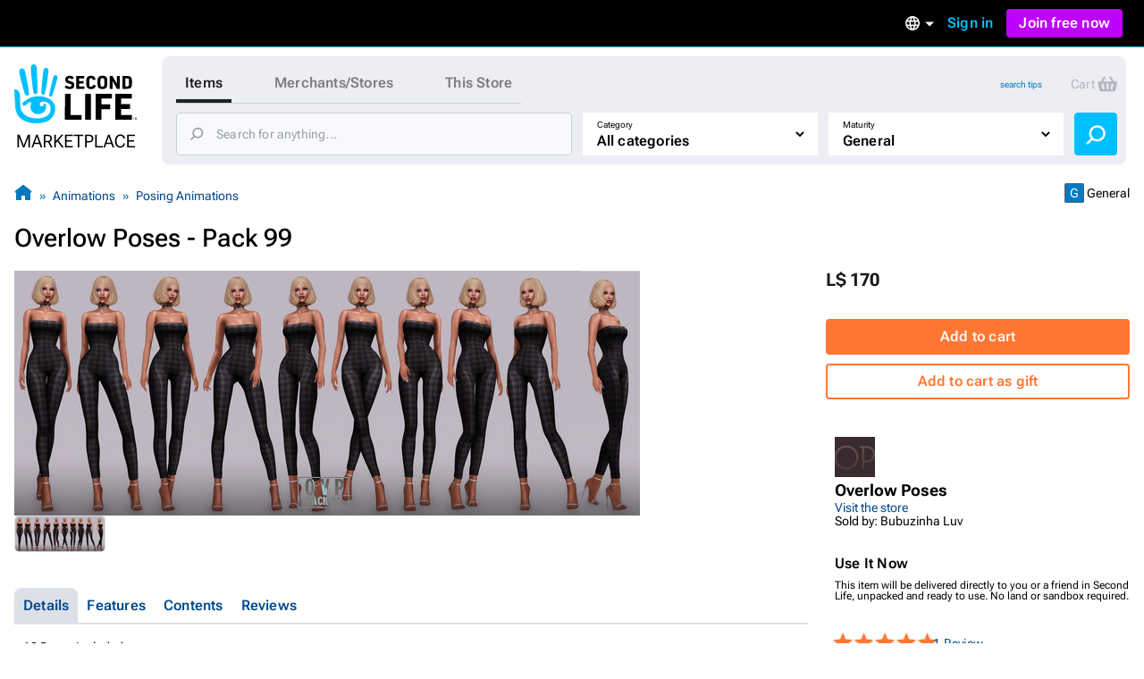

--- FILE ---
content_type: text/html; charset=utf-8
request_url: https://marketplace.secondlife.com/p/Overlow-Poses-Pack-99/15277194
body_size: 22897
content:
<!DOCTYPE html>
<html lang="en-US">
<head>
  <meta charset="UTF-8">
  <meta name="viewport" content="width=device-width, initial-scale=1">
  <script>(function(w,d,s,l,i){w[l]=w[l]||[];w[l].push({'gtm.start':new Date().getTime(),event:'gtm.js'});var f=d.getElementsByTagName(s)[0],j=d.createElement(s),dl=l!='dataLayer'?'&l='+l:'';j.async=true;j.src='https://radix.secondlife.com/gtm.js?id='+i+dl+'';f.parentNode.insertBefore(j,f);})(window,document,'script','dataLayer', 'GTM-MFW9KQS');</script>

  <title>Second Life Marketplace - Overlow Poses - Pack 99</title>
  <link rel="stylesheet" media="screen" href="https://marketplace.secondlife.com/assets/application-e412cc09a80de3fbffff73ce9c1b3120e16f8a5b0bb6795ceb983504fa29949d.css" />
  <meta name="csrf-param" content="authenticity_token" />
<meta name="csrf-token" content="LUtPq5Y3NziMjune94YZUjLiPNZRXUc/ded5trQ4+IAy+yAC7k545SU/j3OMSZ93lYoWGnZeSImnEtVdhU5xOQ==" />
    <meta name="title" content="Overlow Poses - Pack 99"/>
    <link rel="image_src" href="https://slm-assets.secondlife.com/assets/21264224/thumbnail/PACK_99_JPEG.jpg?1533593955"/>
    <meta name="description" content="10 Poses Included 
And pose stand in the folder"/>

  <meta property="og:title" content="Overlow Poses - Pack 99"/>
  <meta property="og:type" content="website"/>
  <meta property="og:url" content="https://marketplace.secondlife.com/p/Overlow-Poses-Pack-99/15277194"/>
  <meta property="og:image" content="https://slm-assets.secondlife.com/assets/21264224/thumbnail/PACK_99_JPEG.jpg?1533593955"/>
  <meta property="og:site_name" content="Second Life Marketplace"/>
  <meta property="og:description" content="10 Poses Included 
And pose stand in the folder"/>
      <meta name="csrf-param" content="authenticity_token" />
<meta name="csrf-token" content="+tpLjIpUMINPRKbgCqoT4dAzxolXvlu8yHTz76wxnrjlaiQl8i1/Xub1wE1xZZXEd1vsRXC9VAoagV8EnUcXAQ==" />

</head>
<body class="listings listings_show_old responsive-layout">
<!-- Google Tag Manager (noscript) -->
<noscript><iframe src="https://radix.secondlife.com/ns.html?id=GTM-MFW9KQS" height="0" width="0" style="display:none;visibility:hidden"></iframe></noscript>
<!-- End Google Tag Manager (noscript) -->


<div class="layout__wrapper">
  <nav class='header'>
  <a class='nav__home' href='/?lang=en-US'>
    <svg width="20" height="28" viewBox="0 0 20 28" fill="none" xmlns="http://www.w3.org/2000/svg">
<path d="M9.77505 27.0387C8.58211 27.0597 7.41017 26.9213 6.25504 26.6236C5.33513 26.3846 4.48243 25.9905 3.68014 25.4957C2.94925 25.0429 2.29817 24.4852 1.79412 23.7724C0.924613 22.5439 0.533967 21.1645 0.420554 19.6886C0.365948 18.9968 0.370148 18.2965 0.323943 17.6005C0.239933 16.3175 0.139121 15.0303 0.0551113 13.7473C0.0257078 13.2735 0.0173068 12.7997 0.000504869 12.3259C-0.00789612 12.133 0.0887152 12.0492 0.277737 12.045C0.912012 12.0282 1.38667 12.3385 1.78571 12.7829C2.20996 13.2567 2.40319 13.8437 2.47039 14.4601C2.5418 15.1603 2.57961 15.8605 2.60481 16.5649C2.63421 17.416 2.61321 18.2672 2.65522 19.1142C2.70562 20.1372 2.90305 21.1351 3.49111 22.0072C3.96577 22.7116 4.56644 23.3028 5.30573 23.7389C6.37265 24.372 7.54879 24.6529 8.76273 24.7745C9.43481 24.8416 10.1153 24.871 10.7916 24.8584C12.0097 24.8374 13.1438 24.481 14.2066 23.9024C14.9459 23.4957 15.5297 22.9129 15.8154 22.1037C15.9498 21.7263 16.0338 21.3238 16.0674 20.9255C16.1136 20.4014 16.0926 19.8731 15.9078 19.3573C15.6977 18.762 15.3449 18.2923 14.8072 17.9863C14.1982 17.6425 13.5387 17.4328 12.8288 17.4538C12.4718 17.4622 12.1273 17.5292 11.7955 17.6886C11.1948 17.9779 11.178 19.0219 11.6527 19.3531C12.1063 19.6676 12.6902 19.4999 12.9128 19.1393C12.9842 19.0261 12.959 18.8332 12.9338 18.6823C12.9086 18.5439 12.8708 18.3972 13.001 18.3259C13.1102 18.2672 13.2741 18.2378 13.3875 18.2714C13.7277 18.372 13.9335 18.632 14.0091 18.9716C14.2108 19.8773 14.068 20.7368 13.5471 21.5083C13.0514 22.2462 12.3332 22.6823 11.4721 22.8835C10.8504 23.0261 10.2287 23.0303 9.60703 22.8877C8.98956 22.7452 8.4603 22.4433 8.03185 21.9905C7.10354 21.0051 6.99433 19.8521 7.35137 18.6068C7.40597 18.4181 7.46898 18.2336 7.50259 18.0408C7.54879 17.806 7.44798 17.7053 7.21275 17.6886C6.86411 17.6634 6.57008 17.806 6.30124 18.003C5.83499 18.3427 5.38554 18.7074 4.91088 19.0387C4.37742 19.4077 3.81035 19.1938 3.62553 18.5775C3.52052 18.2253 3.71794 17.9905 3.96157 17.785C4.33121 17.4747 4.69666 17.1645 5.0831 16.8793C5.94 16.2462 6.85991 15.7515 7.89743 15.458C9.03576 15.1351 10.1867 15.0177 11.3544 15.068C12.0937 15.1016 12.8204 15.2357 13.5387 15.4328C14.2612 15.6341 14.9459 15.9192 15.5885 16.3091C16.4244 16.8123 17.1637 17.416 17.609 18.3091C17.9156 18.9213 18.0836 19.5754 18.1214 20.2546C18.2306 22.242 17.4494 23.8563 16.0296 25.2022C15.2609 25.9318 14.3242 26.3469 13.3119 26.611C12.1105 26.9297 11.0688 27.0555 9.77505 27.0387Z" fill="#00BFFF"/>
<path d="M10.321 12.9716C10.3168 13.1393 10.3 13.307 10.2622 13.4663C10.1655 13.8647 9.8043 14.133 9.38425 14.1372C8.9894 14.1414 8.60716 13.873 8.52315 13.4747C8.40553 12.9296 8.32153 12.3804 8.23332 11.8311C8.16191 11.3992 8.0989 10.9674 8.04429 10.5313C7.96028 9.83529 7.88047 9.13508 7.80907 8.43907C7.74186 7.79756 7.67465 7.15185 7.61164 6.51034C7.56124 5.99042 7.51083 5.47051 7.47723 4.95059C7.42262 4.04912 7.37221 3.14346 7.34281 2.2378C7.32181 1.67176 7.62844 1.2357 8.1241 1.04702C8.62816 0.854149 9.20363 0.979935 9.53967 1.42019C9.69509 1.62564 9.8169 1.90237 9.8463 2.15813C9.93451 2.97155 9.98912 3.79336 10.0311 4.61516C10.0983 5.9485 10.1529 7.28602 10.2075 8.61936C10.2201 8.92544 10.2369 9.23152 10.2369 9.5376C10.321 11.2483 10.3252 12.5565 10.321 12.9716Z" fill="#00BFFF"/>
<path d="M2.18483 4.20839C2.16803 3.27757 2.96192 2.51027 3.79362 2.8457C4.28088 3.04277 4.54551 3.38658 4.65892 3.88554C4.86055 4.75765 5.10838 5.62139 5.2932 6.50189C5.53263 7.64235 5.74685 8.7912 5.94847 9.94005C6.10809 10.8373 6.22571 11.7388 6.36852 12.6403C6.42733 13.0092 6.49454 13.3656 6.52394 13.7514C6.56595 14.2923 6.37272 14.5313 6.11649 14.6696C5.71745 14.8876 5.3352 14.7619 5.05797 14.5564C4.80594 14.3719 4.67572 14.0952 4.58331 13.8059C4.41109 13.2608 4.24727 12.7157 4.09186 12.1665C3.81882 11.1979 3.54579 10.2252 3.29796 9.24823C3.01653 8.14969 2.7519 7.04697 2.50407 5.94424C2.36125 5.29434 2.18483 4.43061 2.18483 4.20839Z" fill="#00BFFF"/>
<path d="M12.1147 11.3028C12.1567 10.7955 12.1693 10.2882 12.2155 9.78083C12.3163 8.70745 12.4255 7.63407 12.539 6.56489C12.6314 5.70115 12.7322 4.83742 12.8498 3.97788C12.8918 3.6718 12.9464 3.34895 13.0892 3.08061C13.3244 2.62778 13.8453 2.4391 14.3074 2.56488C14.8072 2.69905 15.1517 3.13092 15.1391 3.68438C15.1307 4.11205 15.0551 4.53973 15.0088 4.9674C14.9332 5.65923 14.8618 6.35105 14.7694 7.03868C14.6812 7.70116 14.5804 8.35944 14.4754 9.01772C14.3704 9.68439 14.2654 10.3511 14.1351 11.0093C13.9503 11.9444 13.7613 12.8752 13.5387 13.8018C13.4421 14.1959 13.1102 14.4643 12.6104 14.3846C12.2701 14.3301 11.9761 13.9695 11.9677 13.5838C11.9635 13.4789 11.9677 13.3741 11.9677 13.2693C11.9593 13.2777 12.0643 11.9611 12.1147 11.3028Z" fill="#00BFFF"/>
<path d="M18.2389 5.76843C18.8563 5.76843 19.2974 6.30512 19.1546 6.9089C18.9571 7.71812 18.7597 8.53154 18.5245 9.33238C18.1507 10.6112 17.7474 11.8858 17.3484 13.1605C17.1719 13.7181 16.9787 14.2674 16.7771 14.8167C16.6259 15.2276 16.3108 15.3869 15.9202 15.2779C15.6346 15.1982 15.4035 14.8376 15.4623 14.5441C15.6598 13.542 15.8446 12.5357 16.0672 11.5378C16.3486 10.2716 16.6637 9.00953 16.9745 7.75166C17.0837 7.29883 17.2265 6.85439 17.3568 6.40994C17.466 6.0242 17.823 5.76843 18.2389 5.76843Z" fill="#00BFFF"/>
</svg>

    <h3>Marketplace</h3>
  </a>

  

    <div class='nav__signed-out'>
  <div class="dropdown language-dropdown"><span class="dropdown-button">    <svg width="16" height="16" viewBox="0 0 16 16" fill="none" xmlns="http://www.w3.org/2000/svg">
<path d="M7.992 0C3.576 0 0 3.584 0 8C0 12.416 3.576 16 7.992 16C12.416 16 16 12.416 16 8C16 3.584 12.416 0 7.992 0ZM13.536 4.8H11.176C10.92 3.8 10.552 2.84 10.072 1.952C11.544 2.456 12.768 3.48 13.536 4.8ZM8 1.632C8.664 2.592 9.184 3.656 9.528 4.8H6.472C6.816 3.656 7.336 2.592 8 1.632ZM1.808 9.6C1.68 9.088 1.6 8.552 1.6 8C1.6 7.448 1.68 6.912 1.808 6.4H4.512C4.448 6.928 4.4 7.456 4.4 8C4.4 8.544 4.448 9.072 4.512 9.6H1.808ZM2.464 11.2H4.824C5.08 12.2 5.448 13.16 5.928 14.048C4.456 13.544 3.232 12.528 2.464 11.2ZM4.824 4.8H2.464C3.232 3.472 4.456 2.456 5.928 1.952C5.448 2.84 5.08 3.8 4.824 4.8ZM8 14.368C7.336 13.408 6.816 12.344 6.472 11.2H9.528C9.184 12.344 8.664 13.408 8 14.368ZM9.872 9.6H6.128C6.056 9.072 6 8.544 6 8C6 7.456 6.056 6.92 6.128 6.4H9.872C9.944 6.92 10 7.456 10 8C10 8.544 9.944 9.072 9.872 9.6ZM10.072 14.048C10.552 13.16 10.92 12.2 11.176 11.2H13.536C12.768 12.52 11.544 13.544 10.072 14.048ZM11.488 9.6C11.552 9.072 11.6 8.544 11.6 8C11.6 7.456 11.552 6.928 11.488 6.4H14.192C14.32 6.912 14.4 7.448 14.4 8C14.4 8.552 14.32 9.088 14.192 9.6H11.488Z" fill="#B6B6B6"/>
</svg>

    <span class="marker dropdown-marker"></span>
</span><div class="dropdown-content">      <a href="/en-US/p/Overlow-Poses-Pack-99/15277194?lang=en-US">English</a>
      <a href="/ja-JP/p/Overlow-Poses-Pack-99/15277194?lang=ja-JP">日本語</a>
      <a href="/de-DE/p/Overlow-Poses-Pack-99/15277194?lang=de-DE">Deutsch</a>
      <a href="/fr-FR/p/Overlow-Poses-Pack-99/15277194?lang=fr-FR">Français</a>
      <a href="/pt-BR/p/Overlow-Poses-Pack-99/15277194?lang=pt-BR">Português</a>
      <a href="/es-ES/p/Overlow-Poses-Pack-99/15277194?lang=es-ES">Español</a>
</div></div>
  <a class="nav__signin label1" href="https://id.secondlife.com/openid/login?return_to=https%3A%2F%2Fmarketplace.secondlife.com%2Fp%2FOverlow-Poses-Pack-99%2F15277194&amp;language=en-US&amp;show_join=true">Sign in</a>
  <a class="button--new navbar__join" href="https://join.secondlife.com/?lang=en-US">Join free now</a>
  <div class="dropdown signedout-dropdown"><span class="dropdown-button">    <svg width="17" height="18" viewBox="0 0 17 18" fill="none" xmlns="http://www.w3.org/2000/svg">
<path d="M8.5 18C7.21486 18.0038 5.94596 17.6959 4.79064 17.0999C4.36781 16.8822 3.96268 16.6278 3.5794 16.3394L3.46295 16.2494C2.40881 15.4256 1.54696 14.357 0.943575 13.1255C0.319457 11.851 -0.00424377 10.4356 4.20091e-05 8.99996C4.20091e-05 4.02942 3.80563 0 8.5 0C13.1944 0 17 4.02942 17 8.99996C17.0042 10.4349 16.6808 11.8497 16.0573 13.1237C15.4547 14.3544 14.5941 15.4227 13.5413 16.2467C13.1442 16.5545 12.7227 16.8255 12.2816 17.0567L12.2136 17.0927C11.0576 17.6919 9.78711 18.0022 8.5 18ZM8.5 13.4999C7.22627 13.4973 6.05854 14.2506 5.47658 15.4502C7.38175 16.4494 9.61825 16.4494 11.5234 15.4502V15.4457C10.9407 14.2474 9.77296 13.4958 8.5 13.4999ZM8.5 11.7C10.3412 11.7025 12.0389 12.7531 12.9446 14.4503L12.9574 14.4386L12.9693 14.4278L12.9548 14.4413L12.9463 14.4485C15.0959 12.4821 15.8646 9.30807 14.8738 6.48907C13.883 3.67007 11.3416 1.80028 8.50085 1.80028C5.6601 1.80028 3.1187 3.67007 2.12791 6.48907C1.13713 9.30807 1.90577 12.4821 4.05539 14.4485C4.96171 12.7521 6.65923 11.7023 8.5 11.7ZM8.5 10.8C6.62225 10.8 5.10003 9.18819 5.10003 7.19997C5.10003 5.21175 6.62225 3.59999 8.5 3.59999C10.3778 3.59999 11.9 5.21175 11.9 7.19997C11.9 8.15475 11.5418 9.07042 10.9041 9.74555C10.2665 10.4207 9.40173 10.8 8.5 10.8ZM8.5 5.39998C7.56113 5.39998 6.80002 6.20586 6.80002 7.19997C6.80002 8.19408 7.56113 8.99996 8.5 8.99996C9.43888 8.99996 10.2 8.19408 10.2 7.19997C10.2 6.20586 9.43888 5.39998 8.5 5.39998Z" fill="#00BFFF"/>
</svg>

</span><div class="dropdown-content">    <a class="nav__signin" href="https://id.secondlife.com/openid/login?return_to=https%3A%2F%2Fmarketplace.secondlife.com%2Fp%2FOverlow-Poses-Pack-99%2F15277194&amp;language=en-US&amp;show_join=true">Sign in</a>
    <a class="button--new navbar__join" href="https://join.secondlife.com/?lang=en-US">Join free now</a>
</div></div>
</div>

</nav>



  <header class="layout__header" id="marketplace-toolbar">
    <div class="layout__search-box">
      <div class="logo"><a alt="Second Life Marketplace" href="/en-US"><svg width="137" height="98" viewBox="0 0 137 98" fill="none" xmlns="http://www.w3.org/2000/svg">
<g clip-path="url(#clip0_3152_4353)">
<path d="M24.6864 66C21.6735 66.0531 18.7137 65.7028 15.7963 64.9492C13.473 64.3442 11.3195 63.3465 9.29323 62.094C7.44732 60.9476 5.80298 59.5359 4.52995 57.7315C2.33396 54.6215 1.34735 51.1293 1.06092 47.3931C0.923006 45.6417 0.933615 43.8691 0.81692 42.1072C0.604747 38.8592 0.35014 35.6006 0.137967 32.3526C0.0637062 31.1531 0.042489 29.9537 5.43784e-05 28.7543C-0.0211629 28.266 0.222836 28.0538 0.700225 28.0431C2.30213 28.0007 3.50091 28.7861 4.50873 29.9113C5.5802 31.1107 6.0682 32.5967 6.23794 34.157C6.41828 35.9296 6.51376 37.7022 6.57741 39.4854C6.65167 41.6401 6.59863 43.7948 6.70472 45.9389C6.83202 48.5288 7.33063 51.055 8.81584 53.2628C10.0146 55.046 11.5316 56.5427 13.3988 57.6466C16.0934 59.2493 19.0638 59.9605 22.1297 60.2683C23.8271 60.4381 25.5457 60.5124 27.2537 60.4806C30.3302 60.4275 33.1945 59.5253 35.8785 58.0605C37.7456 57.0309 39.2202 55.5555 39.9416 53.507C40.2811 52.5517 40.4932 51.5327 40.5781 50.5243C40.6948 49.1975 40.6418 47.8601 40.175 46.5546C39.6446 45.0473 38.7534 43.8585 37.3955 43.0837C35.8573 42.2133 34.1917 41.6826 32.3988 41.7357C31.4971 41.7569 30.6272 41.9267 29.7891 42.3301C28.2721 43.0624 28.2297 45.7054 29.4284 46.5439C30.5742 47.34 32.0488 46.9154 32.611 46.0026C32.7914 45.716 32.7277 45.2278 32.6641 44.8457C32.6004 44.4954 32.5049 44.1239 32.8338 43.9434C33.1096 43.7948 33.5234 43.7205 33.8098 43.8054C34.6691 44.0602 35.1889 44.7183 35.3799 45.578C35.8891 47.8707 35.5284 50.0467 34.2129 51.9997C32.9611 53.8678 31.147 54.9717 28.9723 55.4812C27.4022 55.8421 25.8321 55.8527 24.262 55.4918C22.7026 55.131 21.3659 54.3667 20.2838 53.2204C17.9393 50.726 17.6634 47.8071 18.5652 44.6546C18.7031 44.1769 18.8622 43.7099 18.9471 43.2217C19.0638 42.6273 18.8092 42.3725 18.2151 42.3301C17.3346 42.2664 16.592 42.6273 15.913 43.1261C14.7355 43.9859 13.6003 44.9093 12.4016 45.7479C11.0543 46.6819 9.62209 46.1406 9.15531 44.5803C8.8901 43.6887 9.3887 43.0943 10.004 42.5742C10.9376 41.7887 11.8605 41.0033 12.8365 40.2815C15.0007 38.6787 17.324 37.4262 19.9443 36.6832C22.8192 35.8659 25.726 35.5687 28.6752 35.6961C30.5423 35.781 32.3776 36.1207 34.1917 36.6195C36.0164 37.129 37.7456 37.8508 39.3687 38.8379C41.4799 40.1117 43.347 41.6401 44.4715 43.901C45.2459 45.4507 45.6703 47.1065 45.7657 48.826C46.0416 53.8572 44.0684 57.9438 40.4826 61.351C38.5413 63.1979 36.1755 64.2487 33.6188 64.9174C30.5848 65.7241 27.9538 66.0425 24.6864 66Z" fill="#00BFFF"/>
<path d="M112.993 47.4567C112.993 42.8076 113.003 38.1691 112.982 33.52C112.982 33.0212 113.131 32.8938 113.619 32.9044C119.347 32.915 125.065 32.9256 130.794 32.9044C131.324 32.9044 131.494 33.053 131.473 33.5943C131.43 34.9742 131.441 36.3541 131.473 37.7233C131.484 38.2116 131.314 38.3071 130.868 38.3071C127.261 38.2965 123.665 38.3071 120.058 38.2859C119.549 38.2859 119.4 38.4133 119.411 38.9227C119.443 40.6529 119.443 42.383 119.411 44.1132C119.4 44.5165 119.528 44.612 119.909 44.6014C122.933 44.5908 125.956 44.6014 128.969 44.5802C129.447 44.5802 129.627 44.7076 129.616 45.2064C129.585 46.5969 129.585 47.998 129.616 49.3885C129.627 49.8661 129.468 49.9829 129.012 49.9829C126.031 49.9617 123.039 49.9829 120.058 49.9617C119.559 49.9617 119.39 50.0784 119.4 50.5985C119.432 52.4136 119.432 54.2393 119.4 56.0543C119.39 56.5107 119.496 56.6487 119.984 56.6487C123.644 56.6275 127.293 56.6487 130.953 56.6275C131.473 56.6275 131.664 56.723 131.643 57.2856C131.6 58.6654 131.611 60.0453 131.643 61.4146C131.653 61.8922 131.483 62.0196 131.027 62.009C125.214 61.9983 119.4 61.9983 113.587 62.009C113.078 62.009 112.971 61.8285 112.971 61.3615C113.003 56.7442 112.993 52.1058 112.993 47.4567Z" fill="black"/>
<path d="M91.0753 47.414C91.0753 42.8074 91.0859 38.1901 91.0647 33.5835C91.0647 33.0634 91.1814 32.8936 91.733 32.8936C97.3556 32.9148 102.968 32.9042 108.59 32.9042C109.29 32.9042 109.29 32.9042 109.29 33.6153C109.29 34.974 109.269 36.3326 109.301 37.6912C109.312 38.1689 109.142 38.2963 108.696 38.2963C105.195 38.2856 101.705 38.3069 98.2043 38.275C97.6527 38.275 97.536 38.4342 97.5466 38.9543C97.5784 40.6845 97.5572 42.4146 97.5572 44.1448C97.5572 44.8135 97.5572 44.8135 98.2573 44.8135C101.047 44.8135 103.837 44.8135 106.628 44.8135C107.37 44.8135 107.37 44.8135 107.37 45.5352C107.37 46.8939 107.36 48.2525 107.381 49.6112C107.391 50.057 107.243 50.1949 106.797 50.1843C103.933 50.1631 101.069 50.1843 98.2149 50.1631C97.7163 50.1631 97.536 50.2374 97.536 50.8106C97.5678 54.3239 97.536 57.8373 97.5678 61.3506C97.5678 61.8707 97.4193 61.9981 96.9101 61.9875C95.1596 61.9556 93.4092 61.9556 91.6588 61.9875C91.1814 61.9981 91.0647 61.8495 91.0647 61.3825C91.0859 56.744 91.0753 52.0843 91.0753 47.414Z" fill="black"/>
<path d="M56.629 47.499C56.629 42.8712 56.629 38.2433 56.629 33.6261C56.629 32.9149 56.629 32.9149 57.3186 32.9149C59.0266 32.9149 60.7452 32.9361 62.4532 32.9043C62.9624 32.8937 63.1109 33.0529 63.1109 33.5624C63.1003 41.0349 63.1003 48.4968 63.1003 55.9693C63.1003 56.6592 63.1003 56.6592 63.7686 56.6592C67.4074 56.6592 71.0462 56.6698 74.6849 56.6486C75.1199 56.6486 75.279 56.7547 75.2684 57.2112C75.2472 58.6229 75.2472 60.0346 75.2684 61.4463C75.279 61.9239 75.0987 62.0407 74.6531 62.0407C68.8608 62.0301 63.0685 62.0301 57.2761 62.0407C56.7563 62.0407 56.6184 61.8815 56.6184 61.3826C56.629 56.7441 56.629 52.1269 56.629 47.499Z" fill="black"/>
<path d="M26.0656 30.3886C26.055 30.8132 26.0125 31.2378 25.9171 31.6411C25.6731 32.6495 24.7607 33.3288 23.6999 33.3394C22.7027 33.35 21.7373 32.6707 21.5251 31.6624C21.2281 30.2825 21.0159 28.892 20.7931 27.5015C20.6127 26.4083 20.4536 25.315 20.3157 24.2111C20.1035 22.4491 19.902 20.6765 19.7216 18.9145C19.5519 17.2905 19.3821 15.6559 19.223 14.0319C19.0957 12.7157 18.9684 11.3996 18.8835 10.0834C18.7456 7.8013 18.6183 5.50861 18.5441 3.21591C18.491 1.78297 19.2655 0.679077 20.5173 0.201432C21.7903 -0.286828 23.2437 0.0316021 24.0924 1.14611C24.4849 1.66621 24.7926 2.36676 24.8668 3.01423C25.0896 5.07342 25.2275 7.15383 25.3336 9.23424C25.5033 12.6096 25.6412 15.9956 25.7792 19.3709C25.811 20.1458 25.8534 20.9206 25.8534 21.6955C26.0656 26.0261 26.0762 29.3378 26.0656 30.3886Z" fill="#00BFFF"/>
<path d="M85.8558 47.5097C85.8558 52.1163 85.8452 56.723 85.8665 61.3296C85.8665 61.8815 85.6861 62.0195 85.1663 62.0089C83.4052 61.9771 81.6336 61.9877 79.8725 62.0089C79.4482 62.0089 79.2891 61.9134 79.2891 61.4464C79.2997 52.127 79.2997 42.8076 79.2891 33.4882C79.2891 33.0317 79.4482 32.915 79.8725 32.915C81.676 32.9256 83.4795 32.9362 85.2724 32.915C85.7498 32.9044 85.8665 33.0848 85.8558 33.5412C85.8452 38.1797 85.8558 42.8394 85.8558 47.5097Z" fill="black"/>
<path d="M5.51653 8.20493C5.4741 5.84855 7.47913 3.90612 9.57964 4.75527C10.8102 5.25414 11.4786 6.12452 11.765 7.38763C12.2742 9.59541 12.9001 11.782 13.3669 14.011C13.9716 16.8981 14.5127 19.8064 15.0219 22.7147C15.425 24.9862 15.722 27.2683 16.0827 29.5504C16.2313 30.4844 16.401 31.3867 16.4753 32.3632C16.5813 33.7324 16.0934 34.3375 15.4462 34.6877C14.4384 35.2397 13.473 34.9212 12.7728 34.4011C12.1363 33.9341 11.8075 33.2336 11.5741 32.5012C11.1391 31.1213 10.7254 29.7414 10.3329 28.351C9.64329 25.899 8.95373 23.4365 8.32782 20.9634C7.61704 18.1824 6.9487 15.3908 6.32279 12.5993C5.96209 10.954 5.51653 8.76749 5.51653 8.20493Z" fill="#00BFFF"/>
<path d="M30.5953 26.1641C30.7013 24.8798 30.7332 23.5955 30.8499 22.3111C31.1045 19.5939 31.3803 16.8766 31.6667 14.1699C31.9001 11.9834 32.1547 9.79682 32.4518 7.62087C32.5579 6.84603 32.6958 6.02872 33.0565 5.3494C33.6505 4.20305 34.966 3.72541 36.133 4.04384C37.3954 4.3835 38.2653 5.47678 38.2335 6.87787C38.2123 7.96053 38.0213 9.0432 37.9046 10.1259C37.7137 11.8772 37.5333 13.6286 37.2999 15.3693C37.0771 17.0464 36.8225 18.7129 36.5573 20.3793C36.2921 22.067 36.0269 23.7547 35.698 25.4211C35.2312 27.7881 34.7538 30.1445 34.1916 32.4903C33.9476 33.488 33.1095 34.1674 31.8471 33.9657C30.9878 33.8277 30.2452 32.9149 30.224 31.9383C30.2133 31.673 30.224 31.4076 30.224 31.1423C30.2027 31.1635 30.468 27.8306 30.5953 26.1641Z" fill="#00BFFF"/>
<path d="M114.785 21.6003C114.785 18.9361 114.796 16.2719 114.775 13.6077C114.775 13.13 114.913 13.0026 115.369 13.0239C116.037 13.0557 116.716 13.0557 117.385 13.0239C117.798 13.0026 117.915 13.1194 117.915 13.544C117.894 17.0573 117.904 20.5707 117.904 24.084C117.904 25.0499 117.883 26.0264 117.915 26.9923C117.926 27.3426 117.809 27.4381 117.469 27.4275C116.706 27.4063 115.952 27.4063 115.189 27.4275C114.902 27.4381 114.775 27.332 114.626 27.0773C113.099 24.3069 111.56 21.5472 109.948 18.6601C109.937 18.9361 109.916 19.0847 109.916 19.2333C109.916 21.8125 109.905 24.3918 109.927 26.9711C109.927 27.332 109.852 27.4594 109.471 27.4381C108.728 27.4063 107.985 27.4063 107.243 27.4381C106.861 27.4594 106.765 27.3108 106.776 26.9605C106.787 25.2516 106.787 23.5321 106.787 21.8232C106.787 19.1271 106.787 16.4205 106.787 13.7244C106.787 13.0451 106.787 13.0451 107.487 13.0451C108.155 13.0451 108.834 13.0239 109.502 13.0557C109.704 13.0663 109.969 13.2149 110.065 13.3741C111.465 15.8473 112.844 18.3416 114.223 20.8254C114.372 21.1014 114.541 21.3667 114.701 21.6321C114.722 21.6215 114.754 21.6109 114.785 21.6003Z" fill="black"/>
<path d="M120.992 20.2306C120.992 18.0122 120.992 15.7832 120.992 13.5648C120.992 13.257 120.992 13.0234 121.427 13.0234C123.368 13.0553 125.309 13.0128 127.251 13.0871C128.587 13.1402 129.818 13.5648 130.688 14.6793C131.24 15.3904 131.59 16.229 131.611 17.11C131.664 19.201 131.696 21.3026 131.59 23.3936C131.526 24.6992 130.943 25.8349 129.786 26.5886C128.938 27.1405 127.972 27.374 126.975 27.3953C125.118 27.4271 123.273 27.3953 121.416 27.4165C120.96 27.4271 120.992 27.183 120.992 26.8858C120.992 24.678 120.992 22.4596 120.992 20.2306ZM124.249 20.2306C124.249 21.6104 124.259 22.9797 124.238 24.3596C124.238 24.6992 124.312 24.8372 124.673 24.816C125.267 24.7735 125.872 24.8054 126.466 24.7735C127.474 24.7098 128.195 24.1579 128.237 23.1601C128.322 21.1753 128.29 19.1904 128.227 17.2055C128.206 16.4519 127.58 15.8787 126.826 15.7726C126.147 15.677 125.458 15.6983 124.768 15.6452C124.365 15.6133 124.217 15.7301 124.227 16.1653C124.27 17.5133 124.249 18.8719 124.249 20.2306Z" fill="black"/>
<path d="M46.0627 12.1533C47.6222 12.1533 48.7361 13.512 48.3754 15.0404C47.8768 17.089 47.3782 19.1482 46.7841 21.1755C45.8399 24.4129 44.8215 27.6397 43.8136 30.8664C43.3681 32.2781 42.8801 33.6686 42.3709 35.0591C41.989 36.0993 41.1933 36.5026 40.2067 36.2267C39.4853 36.025 38.9018 35.1122 39.0504 34.3691C39.549 31.8323 40.0157 29.2849 40.578 26.7587C41.2888 23.5531 42.0844 20.3582 42.8695 17.1739C43.1453 16.0276 43.506 14.9024 43.8349 13.7773C44.1107 12.8008 45.0124 12.1533 46.0627 12.1533Z" fill="#00BFFF"/>
<path d="M93.0909 20.2838C93.0697 19.0844 93.1546 17.8849 93.2713 16.728C93.4728 14.7537 94.6079 13.5224 96.5069 13.0342C98.0239 12.6414 99.5622 12.6733 101.058 13.1297C102.692 13.6286 103.657 14.7855 103.901 16.4626C104.039 17.4391 104.06 18.4263 104.071 19.4134C104.081 20.7508 104.092 22.0988 103.997 23.4362C103.816 25.9094 102.193 27.3529 99.9229 27.5864C98.2679 27.7563 96.6342 27.7563 95.149 26.8859C94.0775 26.249 93.441 25.2513 93.3031 24.0094C93.1546 22.7463 93.0909 21.5257 93.0909 20.2838ZM96.3478 20.2201C96.3478 21.186 96.3902 22.1307 96.4645 23.0753C96.5918 24.6887 97.6632 25.2301 99.1166 24.9859C100.124 24.8161 100.581 24.3172 100.697 23.2876C100.782 22.5022 100.814 21.7061 100.814 20.91C100.814 19.6894 100.772 18.4793 100.708 17.2693C100.676 16.7174 100.517 16.1654 100.029 15.8364C99.2545 15.3056 98.3952 15.3056 97.5465 15.6347C96.7721 15.9319 96.5281 16.6218 96.4645 17.3754C96.3902 18.3201 96.3478 19.2648 96.3478 20.2201Z" fill="black"/>
<path d="M69.2213 20.2412C69.2213 18.0122 69.2319 15.7938 69.2107 13.5648C69.2107 13.1508 69.3168 13.0234 69.7411 13.0234C72.4569 13.0447 75.1834 13.0341 77.8992 13.0234C78.2599 13.0234 78.3978 13.119 78.3766 13.4905C78.3447 14.0743 78.3447 14.658 78.3766 15.2418C78.3872 15.5921 78.2811 15.6876 77.931 15.6876C76.276 15.6664 74.6105 15.6876 72.9555 15.677C72.563 15.677 72.3827 15.7513 72.4145 16.1971C72.4569 16.8977 72.4569 17.6088 72.4145 18.3094C72.3827 18.7764 72.5736 18.8613 72.9874 18.8613C74.3135 18.8401 75.6395 18.8613 76.955 18.8401C77.3581 18.8295 77.5385 18.925 77.5067 19.3708C77.4642 19.9121 77.4748 20.4641 77.5067 21.016C77.5279 21.3982 77.3794 21.4937 77.0187 21.4937C75.6608 21.4725 74.3028 21.5043 72.9449 21.4725C72.5206 21.4618 72.4039 21.5998 72.4251 22.0138C72.4569 22.7886 72.4569 23.5635 72.4251 24.3383C72.4145 24.6886 72.5206 24.7841 72.8601 24.7841C74.5574 24.7629 76.2548 24.7947 77.9416 24.7629C78.3766 24.7523 78.5463 24.869 78.5145 25.3255C78.4826 25.888 78.4933 26.4506 78.5145 27.0238C78.5251 27.3103 78.4508 27.4377 78.1326 27.4271C75.2894 27.4165 72.4463 27.4165 69.6032 27.4271C69.2213 27.4271 69.2319 27.2254 69.2319 26.9601C69.2213 24.7204 69.2213 22.4808 69.2213 20.2412Z" fill="black"/>
<path d="M61.9546 12.8115C63.7474 12.8221 65.3706 13.236 66.5163 14.7857C66.7709 15.1254 66.7391 15.3058 66.3784 15.5181C65.8055 15.8578 65.2433 16.2187 64.6916 16.6008C64.437 16.7812 64.3309 16.7282 64.14 16.5053C63.3125 15.4969 61.8803 15.136 60.8513 15.6561C59.9071 16.1337 59.7374 17.5773 60.6497 18.0974C61.4241 18.5432 62.3365 18.7449 63.1958 19.0527C63.9702 19.3393 64.7659 19.5622 65.5085 19.9125C66.4632 20.3583 66.9088 21.2499 67.0467 22.237C67.1528 22.9482 67.1422 23.6912 67.0361 24.3917C66.8133 25.9732 65.8373 26.9285 64.3097 27.3425C62.1986 27.9157 60.1299 27.7989 58.1143 26.8967C57.3823 26.5676 56.8518 26.0051 56.4487 25.3258C56.3957 25.2409 56.4275 24.9967 56.5017 24.9543C57.1595 24.5085 57.8278 24.0839 58.5174 23.6912C58.6129 23.6381 58.8887 23.723 58.9629 23.8185C59.9071 25.0816 61.9758 25.3045 63.164 24.8057C63.7368 24.5615 64.002 24.137 64.0233 23.5426C64.0551 22.8526 63.8005 22.3325 63.217 22.1415C62.1668 21.7912 61.0953 21.5152 60.0344 21.1862C59.1645 20.9208 58.3477 20.5281 57.7854 19.7851C56.8412 18.5644 56.7882 17.174 57.1595 15.7622C57.6369 13.9578 59.069 12.9601 61.212 12.8327C61.456 12.7902 61.7106 12.8115 61.9546 12.8115Z" fill="black"/>
<path d="M80.5303 19.9442C80.5303 18.904 80.5833 17.609 80.7531 16.3247C81.0077 14.4247 82.4717 13.2571 84.2645 12.9493C85.633 12.7052 87.0016 12.7583 88.3383 13.2253C90.0675 13.8197 90.7782 15.4225 90.7676 16.9934C90.7676 17.0889 90.5661 17.2481 90.4388 17.2587C89.7174 17.333 88.996 17.3649 88.2746 17.4392C87.9351 17.471 87.829 17.3543 87.7442 17.0358C87.4047 15.709 86.4075 15.1783 85.092 15.5604C84.2963 15.794 83.9144 16.4096 83.9038 17.1314C83.872 19.2755 83.8932 21.4302 83.9569 23.5743C83.9781 24.296 84.4661 24.7631 85.2087 24.9541C86.5136 25.2938 87.5744 24.71 87.9457 23.4151C87.9882 23.2877 88.1685 23.086 88.2746 23.0966C89.0278 23.1497 89.781 23.2664 90.5342 23.3195C90.9904 23.3514 91.0647 23.5637 91.0116 23.9776C90.7676 25.9519 89.6856 27.0876 87.5214 27.5122C86.3226 27.7457 85.1026 27.7563 83.9038 27.4591C81.9943 26.9815 80.8273 25.6653 80.6576 23.7123C80.5621 22.5553 80.5303 21.5788 80.5303 19.9442Z" fill="black"/>
<path d="M133.637 60.0457H133V59.7485H134.624V60.0457H133.987V61.9882H133.637V60.0457Z" fill="black"/>
<path d="M135.027 59.7373H135.356L136.024 61.2021L136.682 59.7373H137.011V61.9875H136.661V60.5865H136.65L136.162 61.6691H135.865L135.377 60.5865H135.366V61.9875H135.016V59.7373H135.027Z" fill="black"/>
</g>
<path d="M3.61133 93V78.7812H5.89648L10.1055 89.6016C10.1836 89.8034 10.2552 90.0117 10.3203 90.2266C10.3919 90.4349 10.4538 90.64 10.5059 90.8418H10.584C10.6296 90.64 10.6849 90.4349 10.75 90.2266C10.8216 90.0117 10.8965 89.8034 10.9746 89.6016L15.1836 78.7812H17.4785V93H15.7695V82.6094C15.7695 82.4076 15.7695 82.1829 15.7695 81.9355C15.776 81.6882 15.7923 81.4635 15.8184 81.2617H15.75C15.7109 81.4635 15.6491 81.6882 15.5645 81.9355C15.4863 82.1829 15.4082 82.4076 15.3301 82.6094L11.2969 93H9.75391L5.70117 82.6094C5.62305 82.4076 5.54492 82.1797 5.4668 81.9258C5.38867 81.6654 5.33333 81.444 5.30078 81.2617H5.22266C5.24219 81.444 5.25521 81.6654 5.26172 81.9258C5.27474 82.1797 5.28125 82.4076 5.28125 82.6094V93H3.61133ZM19.2363 93L24.4902 78.6934H26.1504L31.4043 93H29.5684L25.7012 82.1016C25.623 81.8802 25.5547 81.6686 25.4961 81.4668C25.444 81.265 25.3919 81.0566 25.3398 80.8418H25.252C25.1999 81.0566 25.1445 81.265 25.0859 81.4668C25.0273 81.6686 24.959 81.8802 24.8809 82.1016L20.9941 93H19.2363ZM21.4727 89.2402L22.0098 87.7852H28.6016L29.1289 89.2402H21.4727ZM33.0059 93V78.7812H37.4883C38.9792 78.7812 40.125 79.1621 40.9258 79.9238C41.7331 80.679 42.1367 81.6849 42.1367 82.9414C42.1367 84.1979 41.7331 85.2168 40.9258 85.998C40.125 86.7728 38.9792 87.1602 37.4883 87.1602H34.7734V93H33.0059ZM34.7734 85.7051H37.4883C38.5625 85.7051 39.3112 85.4382 39.7344 84.9043C40.1576 84.3704 40.3691 83.7161 40.3691 82.9414C40.3691 82.1667 40.1576 81.5221 39.7344 81.0078C39.3112 80.487 38.5625 80.2266 37.4883 80.2266H34.7734V85.7051ZM40.8965 93L37.4199 86.4375L39.1875 86.1738L42.8691 93H40.8965ZM44.8223 93V78.7812H46.5898V85.8027L52.8301 78.7812H54.9492L46.5898 88.0293V93H44.8223ZM53.2207 93L47.7617 85.6074L48.9043 84.3672L55.3887 93H53.2207ZM56.7559 93V78.7812H65.4277V80.2461H58.5234V84.9336H64.5293V86.3984H58.5234V91.5352H65.5254V93H56.7559ZM66.5898 80.2461V78.7812H77.3613V80.2461H72.8594V93H71.0918V80.2461H66.5898ZM79.1973 93V78.7812H83.7578C85.2878 78.7812 86.4596 79.1751 87.2734 79.9629C88.0872 80.7441 88.4941 81.7793 88.4941 83.0684C88.4941 84.3574 88.0872 85.4023 87.2734 86.2031C86.4596 86.9974 85.2878 87.3945 83.7578 87.3945H80.9648V93H79.1973ZM80.9648 85.9297H83.7578C84.8581 85.9297 85.6263 85.653 86.0625 85.0996C86.5052 84.5397 86.7266 83.8626 86.7266 83.0684C86.7266 82.2741 86.5052 81.6068 86.0625 81.0664C85.6263 80.5195 84.8581 80.2461 83.7578 80.2461H80.9648V85.9297ZM90.6035 93V78.7812H92.3711V91.5352H98.9824V93H90.6035ZM99.6465 93L104.9 78.6934H106.561L111.814 93H109.979L106.111 82.1016C106.033 81.8802 105.965 81.6686 105.906 81.4668C105.854 81.265 105.802 81.0566 105.75 80.8418H105.662C105.61 81.0566 105.555 81.265 105.496 81.4668C105.438 81.6686 105.369 81.8802 105.291 82.1016L101.404 93H99.6465ZM101.883 89.2402L102.42 87.7852H109.012L109.539 89.2402H101.883ZM112.771 86.3301V85.4512C112.771 83.2311 113.318 81.5189 114.412 80.3145C115.512 79.1035 116.889 78.498 118.543 78.498C120.203 78.498 121.499 78.9538 122.43 79.8652C123.361 80.7767 123.826 81.8932 123.826 83.2148V83.3418H122.059V83.2148C122.059 82.2708 121.766 81.5026 121.18 80.9102C120.6 80.3112 119.721 80.0117 118.543 80.0117C117.371 80.0117 116.414 80.4577 115.672 81.3496C114.93 82.2415 114.559 83.6087 114.559 85.4512V86.3301C114.559 88.0423 114.93 89.377 115.672 90.334C116.414 91.291 117.374 91.7695 118.553 91.7695C119.666 91.7695 120.506 91.4701 121.072 90.8711C121.645 90.2656 121.971 89.4974 122.049 88.5664L122.059 88.4395H123.826L123.816 88.5762C123.706 89.8848 123.214 90.998 122.342 91.916C121.469 92.8275 120.203 93.2832 118.543 93.2832C116.863 93.2832 115.48 92.6777 114.393 91.4668C113.312 90.2559 112.771 88.5436 112.771 86.3301ZM126.268 93V78.7812H134.939V80.2461H128.035V84.9336H134.041V86.3984H128.035V91.5352H135.037V93H126.268Z" fill="black"/>
<defs>
<clipPath id="clip0_3152_4353">
<rect width="137" height="66" fill="white"/>
</clipPath>
</defs>
</svg>
</a></div>
        <div class="search-container">

  <div class="search-desktop">
    <div class="marketplace-tabs"><div class="tab-container"><div class="tab-headers"><div class="tab-header label1  selected">Items</div><div class="tab-header label1 ">Merchants/Stores</div><div class="tab-header label1 ">This Store</div></div><div class="sidebar-content"><div class='sidebar'>
  <div class='tip-container'>
    <a href='javascript:void(0);' class='search-tips'>search tips</a>
    <div class='search-tips-content'>
      <ul>
        <li>Boolean operators like AND, OR, and NOT can help you get better search results.</li>
        <li>Search for multi-word phrases using quotes, such as &quot;clothing store&quot;.</li>
        <li>Find partial matches using asterisks: sail* will match sailboat and sailing.</li>
    </div>
  </div>

  <div class="marketplace-cart">
    <a href="/en-US/cart">

      <span class='cart-summary-desktop'>Cart&nbsp;</span>

      <span class='cart-count'>
      </span>

      <span class='cart-count-mobile'>
      </span>

      <svg width="22" height="18" viewBox="0 0 22 18" fill="none" xmlns="http://www.w3.org/2000/svg">
<path fill-rule="evenodd" clip-rule="evenodd" d="M8.72186 2.31949C9.03901 1.7909 8.86761 1.10529 8.33902 0.788135C7.81043 0.470981 7.12482 0.642384 6.80766 1.17097L3.78435 6.20983H1.34305C0.628991 6.20983 0.0985713 6.87106 0.253473 7.56812L2.04352 15.6233C2.27049 16.6447 3.1764 17.3714 4.22268 17.3714H18.0037C19.05 17.3714 19.9559 16.6447 20.1829 15.6233L21.9729 7.56812C22.1278 6.87106 21.5974 6.20983 20.8834 6.20983H18.442L15.4187 1.17097C15.1016 0.642384 14.416 0.470981 13.8874 0.788135C13.3588 1.10529 13.1874 1.7909 13.5045 2.31949L15.8387 6.20983H6.38765L8.72186 2.31949ZM5.26252 8.47567C5.86055 8.32616 6.46655 8.68976 6.61606 9.28779L7.73222 13.7524C7.88173 14.3505 7.51813 14.9565 6.9201 15.106C6.32206 15.2555 5.71606 14.8919 5.56656 14.2938L4.4504 9.82921C4.30089 9.23118 4.66449 8.62518 5.26252 8.47567ZM16.9655 8.47567C17.5635 8.62518 17.9271 9.23118 17.7776 9.82921L16.6615 14.2938C16.512 14.8919 15.906 15.2555 15.3079 15.106C14.7099 14.9565 14.3463 14.3505 14.4958 13.7524L15.612 9.28779C15.7615 8.68976 16.3675 8.32616 16.9655 8.47567ZM11.114 8.44235C11.7305 8.44235 12.2302 8.94207 12.2302 9.55851V14.0231C12.2302 14.6396 11.7305 15.1393 11.114 15.1393C10.4976 15.1393 9.99787 14.6396 9.99787 14.0231V9.55851C9.99787 8.94207 10.4976 8.44235 11.114 8.44235Z" fill="#B3B6BF"/>
</svg>

    </a>
  </div>
</div>
</div></div><div class="tab-bodies"><div class="tab-body selected"><div class="search-items-tab">
  <form action="/en-US/products/search" accept-charset="UTF-8" method="get"><input name="utf8" type="hidden" value="&#x2713;" autocomplete="off" />
    <div class='search-form-container'>
      <div class="form-group search-input">
        <svg width="15" height="15" viewBox="0 0 15 15" fill="none" xmlns="http://www.w3.org/2000/svg">
<path fill-rule="evenodd" clip-rule="evenodd" d="M8.28007 2.3998C5.8942 2.3998 3.96007 4.33393 3.96007 6.7198C3.96007 7.92876 4.45562 9.02053 5.25673 9.80556C6.03671 10.5699 7.10271 11.0398 8.28007 11.0398C10.6659 11.0398 12.6001 9.10567 12.6001 6.7198C12.6001 4.33393 10.6659 2.3998 8.28007 2.3998ZM2.36007 6.7198C2.36007 3.45028 5.01054 0.799805 8.28007 0.799805C11.5496 0.799805 14.2001 3.45028 14.2001 6.7198C14.2001 9.98933 11.5496 12.6398 8.28007 12.6398C6.95065 12.6398 5.72265 12.2009 4.7346 11.4611L1.16058 14.9706L0.0395508 13.829L3.59438 10.3383C2.82103 9.33803 2.36007 8.08226 2.36007 6.7198Z" fill="#9B9EA5"/>
</svg>

        <input id="_search_keywords" type="search" placeholder="Search for anything..." name="search[keywords]" />
      </div>

      <div class="form-group form-group-select">
        <label class="control-label" for="top_search_category_id">Category</label>
        <select id="_search_top_search_category_id" name="search[category_id]"><option value="">All categories</option>
<option value="139">Animals</option>
<option value="853">Animated Objects</option>
<option value="24">Animations</option>
<option value="3">Apparel</option>
<option value="29">Art</option>
<option value="190">Audio and Video</option>
<option value="5">Avatar Accessories</option>
<option value="332">Avatar Appearance</option>
<option value="371">Avatar Components</option>
<option value="462">Breedables</option>
<option value="8">Building and Object Components</option>
<option value="34">Buildings and Other Structures</option>
<option value="9">Business</option>
<option value="83">Celebrations</option>
<option value="4">Complete Avatars</option>
<option value="854">Furry</option>
<option value="867">Gachas</option>
<option value="231">Gadgets</option>
<option value="6">Home and Garden</option>
<option value="32">Miscellaneous</option>
<option value="852">Real Estate</option>
<option value="7">Recreation and Entertainment</option>
<option value="33">Scripts</option>
<option value="199">Services</option>
<option value="238">Used Items</option>
<option value="20">Vehicles</option>
<option value="21">Weapons</option>
<option value="2">Everything Else</option></select>
      </div>

      <div class="form-group form-group-select maturity-level-container">
        <label class="control-label" for="item_maturity_level_select">Maturity</label>
        <select name="search[maturity_level]" id="_search_search_maturity_level"><option class="" selected="selected" value="G">General</option>
<option class="restricted-maturity" value="GM">Moderate, General</option>
<option class="restricted-maturity" value="GMA">Adult, Moderate, General</option>
<option class="restricted-maturity" value="A">Adult</option></select>
      </div>

      <div class='maturity-level-container-mobile'>
        <div class="submit-button-mobile">
          <button type="submit" class="reset-button search-button">
            <svg width="15" height="15" viewBox="0 0 15 15" fill="none" xmlns="http://www.w3.org/2000/svg">
<path fill-rule="evenodd" clip-rule="evenodd" d="M8.28007 2.3998C5.8942 2.3998 3.96007 4.33393 3.96007 6.7198C3.96007 7.92876 4.45562 9.02053 5.25673 9.80556C6.03671 10.5699 7.10271 11.0398 8.28007 11.0398C10.6659 11.0398 12.6001 9.10567 12.6001 6.7198C12.6001 4.33393 10.6659 2.3998 8.28007 2.3998ZM2.36007 6.7198C2.36007 3.45028 5.01054 0.799805 8.28007 0.799805C11.5496 0.799805 14.2001 3.45028 14.2001 6.7198C14.2001 9.98933 11.5496 12.6398 8.28007 12.6398C6.95065 12.6398 5.72265 12.2009 4.7346 11.4611L1.16058 14.9706L0.0395508 13.829L3.59438 10.3383C2.82103 9.33803 2.36007 8.08226 2.36007 6.7198Z" fill="#9B9EA5"/>
</svg>

          </button>
        </div>
      </div>
    </div>

    <div class="submit-button">
      <button type="submit" class="reset-button search-button">
        <svg width="15" height="15" viewBox="0 0 15 15" fill="none" xmlns="http://www.w3.org/2000/svg">
<path fill-rule="evenodd" clip-rule="evenodd" d="M8.28007 2.3998C5.8942 2.3998 3.96007 4.33393 3.96007 6.7198C3.96007 7.92876 4.45562 9.02053 5.25673 9.80556C6.03671 10.5699 7.10271 11.0398 8.28007 11.0398C10.6659 11.0398 12.6001 9.10567 12.6001 6.7198C12.6001 4.33393 10.6659 2.3998 8.28007 2.3998ZM2.36007 6.7198C2.36007 3.45028 5.01054 0.799805 8.28007 0.799805C11.5496 0.799805 14.2001 3.45028 14.2001 6.7198C14.2001 9.98933 11.5496 12.6398 8.28007 12.6398C6.95065 12.6398 5.72265 12.2009 4.7346 11.4611L1.16058 14.9706L0.0395508 13.829L3.59438 10.3383C2.82103 9.33803 2.36007 8.08226 2.36007 6.7198Z" fill="#9B9EA5"/>
</svg>

      </button>
    </div>
</form></div>
</div><div class="tab-body"><form action="/en-US/stores/store_name_search" accept-charset="UTF-8" method="get"><input name="utf8" type="hidden" value="&#x2713;" autocomplete="off" />
  <div class="search-merchant-tab">
    <input id="merchant_search_merchant_search_sort" autocomplete="off" type="hidden" name="search[sort]" />

    <div class="form-group search-input">
      <svg width="15" height="15" viewBox="0 0 15 15" fill="none" xmlns="http://www.w3.org/2000/svg">
<path fill-rule="evenodd" clip-rule="evenodd" d="M8.28007 2.3998C5.8942 2.3998 3.96007 4.33393 3.96007 6.7198C3.96007 7.92876 4.45562 9.02053 5.25673 9.80556C6.03671 10.5699 7.10271 11.0398 8.28007 11.0398C10.6659 11.0398 12.6001 9.10567 12.6001 6.7198C12.6001 4.33393 10.6659 2.3998 8.28007 2.3998ZM2.36007 6.7198C2.36007 3.45028 5.01054 0.799805 8.28007 0.799805C11.5496 0.799805 14.2001 3.45028 14.2001 6.7198C14.2001 9.98933 11.5496 12.6398 8.28007 12.6398C6.95065 12.6398 5.72265 12.2009 4.7346 11.4611L1.16058 14.9706L0.0395508 13.829L3.59438 10.3383C2.82103 9.33803 2.36007 8.08226 2.36007 6.7198Z" fill="#9B9EA5"/>
</svg>

      <input id="merchant_search_keywords" type="search" placeholder="Search for anything..." name="search[keywords]" />
    </div>

    <div class="submit-button">
      <button type="submit" class="reset-button search-button">
        <svg width="15" height="15" viewBox="0 0 15 15" fill="none" xmlns="http://www.w3.org/2000/svg">
<path fill-rule="evenodd" clip-rule="evenodd" d="M8.28007 2.3998C5.8942 2.3998 3.96007 4.33393 3.96007 6.7198C3.96007 7.92876 4.45562 9.02053 5.25673 9.80556C6.03671 10.5699 7.10271 11.0398 8.28007 11.0398C10.6659 11.0398 12.6001 9.10567 12.6001 6.7198C12.6001 4.33393 10.6659 2.3998 8.28007 2.3998ZM2.36007 6.7198C2.36007 3.45028 5.01054 0.799805 8.28007 0.799805C11.5496 0.799805 14.2001 3.45028 14.2001 6.7198C14.2001 9.98933 11.5496 12.6398 8.28007 12.6398C6.95065 12.6398 5.72265 12.2009 4.7346 11.4611L1.16058 14.9706L0.0395508 13.829L3.59438 10.3383C2.82103 9.33803 2.36007 8.08226 2.36007 6.7198Z" fill="#9B9EA5"/>
</svg>

      </button>
    </div>
  </div>
</form></div><div class="tab-body"><div class="search-items-tab">
  <form action="/en-US/stores/128409/search" accept-charset="UTF-8" method="get"><input name="utf8" type="hidden" value="&#x2713;" autocomplete="off" />
    <div class='search-form-container'>
      <div class="form-group search-input">
        <svg width="15" height="15" viewBox="0 0 15 15" fill="none" xmlns="http://www.w3.org/2000/svg">
<path fill-rule="evenodd" clip-rule="evenodd" d="M8.28007 2.3998C5.8942 2.3998 3.96007 4.33393 3.96007 6.7198C3.96007 7.92876 4.45562 9.02053 5.25673 9.80556C6.03671 10.5699 7.10271 11.0398 8.28007 11.0398C10.6659 11.0398 12.6001 9.10567 12.6001 6.7198C12.6001 4.33393 10.6659 2.3998 8.28007 2.3998ZM2.36007 6.7198C2.36007 3.45028 5.01054 0.799805 8.28007 0.799805C11.5496 0.799805 14.2001 3.45028 14.2001 6.7198C14.2001 9.98933 11.5496 12.6398 8.28007 12.6398C6.95065 12.6398 5.72265 12.2009 4.7346 11.4611L1.16058 14.9706L0.0395508 13.829L3.59438 10.3383C2.82103 9.33803 2.36007 8.08226 2.36007 6.7198Z" fill="#9B9EA5"/>
</svg>

        <input id="_search_keywords" type="search" placeholder="Search for anything..." name="search[keywords]" />
      </div>

      <div class="form-group form-group-select">
        <label class="control-label" for="top_search_category_id">Category</label>
        <select id="_search_top_search_category_id" name="search[category_id]"><option value="">All categories</option>
<option value="139">Animals</option>
<option value="853">Animated Objects</option>
<option value="24">Animations</option>
<option value="3">Apparel</option>
<option value="29">Art</option>
<option value="190">Audio and Video</option>
<option value="5">Avatar Accessories</option>
<option value="332">Avatar Appearance</option>
<option value="371">Avatar Components</option>
<option value="462">Breedables</option>
<option value="8">Building and Object Components</option>
<option value="34">Buildings and Other Structures</option>
<option value="9">Business</option>
<option value="83">Celebrations</option>
<option value="4">Complete Avatars</option>
<option value="854">Furry</option>
<option value="867">Gachas</option>
<option value="231">Gadgets</option>
<option value="6">Home and Garden</option>
<option value="32">Miscellaneous</option>
<option value="852">Real Estate</option>
<option value="7">Recreation and Entertainment</option>
<option value="33">Scripts</option>
<option value="199">Services</option>
<option value="238">Used Items</option>
<option value="20">Vehicles</option>
<option value="21">Weapons</option>
<option value="2">Everything Else</option></select>
      </div>

      <div class="form-group form-group-select maturity-level-container">
        <label class="control-label" for="store_item_maturity_level_select">Maturity</label>
        <select name="search[maturity_level]" id="_search_search_maturity_level"><option class="" selected="selected" value="G">General</option>
<option class="restricted-maturity" value="GM">Moderate, General</option>
<option class="restricted-maturity" value="GMA">Adult, Moderate, General</option>
<option class="restricted-maturity" value="A">Adult</option></select>
      </div>

      <div class='maturity-level-container-mobile'>
        <div class="submit-button-mobile">
          <button type="submit" class="reset-button search-button">
            <svg width="15" height="15" viewBox="0 0 15 15" fill="none" xmlns="http://www.w3.org/2000/svg">
<path fill-rule="evenodd" clip-rule="evenodd" d="M8.28007 2.3998C5.8942 2.3998 3.96007 4.33393 3.96007 6.7198C3.96007 7.92876 4.45562 9.02053 5.25673 9.80556C6.03671 10.5699 7.10271 11.0398 8.28007 11.0398C10.6659 11.0398 12.6001 9.10567 12.6001 6.7198C12.6001 4.33393 10.6659 2.3998 8.28007 2.3998ZM2.36007 6.7198C2.36007 3.45028 5.01054 0.799805 8.28007 0.799805C11.5496 0.799805 14.2001 3.45028 14.2001 6.7198C14.2001 9.98933 11.5496 12.6398 8.28007 12.6398C6.95065 12.6398 5.72265 12.2009 4.7346 11.4611L1.16058 14.9706L0.0395508 13.829L3.59438 10.3383C2.82103 9.33803 2.36007 8.08226 2.36007 6.7198Z" fill="#9B9EA5"/>
</svg>

          </button>
        </div>
      </div>
    </div>

    <div class="submit-button">
      <button type="submit" class="reset-button search-button">
        <svg width="15" height="15" viewBox="0 0 15 15" fill="none" xmlns="http://www.w3.org/2000/svg">
<path fill-rule="evenodd" clip-rule="evenodd" d="M8.28007 2.3998C5.8942 2.3998 3.96007 4.33393 3.96007 6.7198C3.96007 7.92876 4.45562 9.02053 5.25673 9.80556C6.03671 10.5699 7.10271 11.0398 8.28007 11.0398C10.6659 11.0398 12.6001 9.10567 12.6001 6.7198C12.6001 4.33393 10.6659 2.3998 8.28007 2.3998ZM2.36007 6.7198C2.36007 3.45028 5.01054 0.799805 8.28007 0.799805C11.5496 0.799805 14.2001 3.45028 14.2001 6.7198C14.2001 9.98933 11.5496 12.6398 8.28007 12.6398C6.95065 12.6398 5.72265 12.2009 4.7346 11.4611L1.16058 14.9706L0.0395508 13.829L3.59438 10.3383C2.82103 9.33803 2.36007 8.08226 2.36007 6.7198Z" fill="#9B9EA5"/>
</svg>

      </button>
    </div>
</form></div>
</div></div></div>  </div>

  <div class="search-mobile">
  <div class='search-icon' id="search-icon">
    <svg width="22" height="22" viewBox="0 0 22 22" fill="none" xmlns="http://www.w3.org/2000/svg">
  <path fill-rule="evenodd" clip-rule="evenodd" d="M20.9001 18.6998H1.1001V16.4998H20.9001V18.6998Z" fill="black"/>
  <path fill-rule="evenodd" clip-rule="evenodd" d="M20.9001 12.0998H1.1001V9.89981H20.9001V12.0998Z" fill="black"/>
  <path fill-rule="evenodd" clip-rule="evenodd" d="M20.9001 5.4998H1.1001V3.2998H20.9001V5.4998Z" fill="black"/>
</svg>

  </div>

  <div class="form-group search-input">
    <input type="text" name="keywords" id="keywords" placeholder="Search for anything..." class="mobile-search-input" autocomplete="off" />
  </div>

  <div class='sidebar'>
  <div class='tip-container'>
    <a href='javascript:void(0);' class='search-tips'>search tips</a>
    <div class='search-tips-content'>
      <ul>
        <li>Boolean operators like AND, OR, and NOT can help you get better search results.</li>
        <li>Search for multi-word phrases using quotes, such as &quot;clothing store&quot;.</li>
        <li>Find partial matches using asterisks: sail* will match sailboat and sailing.</li>
    </div>
  </div>

  <div class="marketplace-cart">
    <a href="/en-US/cart">

      <span class='cart-summary-desktop'>Cart&nbsp;</span>

      <span class='cart-count'>
      </span>

      <span class='cart-count-mobile'>
      </span>

      <svg width="22" height="18" viewBox="0 0 22 18" fill="none" xmlns="http://www.w3.org/2000/svg">
<path fill-rule="evenodd" clip-rule="evenodd" d="M8.72186 2.31949C9.03901 1.7909 8.86761 1.10529 8.33902 0.788135C7.81043 0.470981 7.12482 0.642384 6.80766 1.17097L3.78435 6.20983H1.34305C0.628991 6.20983 0.0985713 6.87106 0.253473 7.56812L2.04352 15.6233C2.27049 16.6447 3.1764 17.3714 4.22268 17.3714H18.0037C19.05 17.3714 19.9559 16.6447 20.1829 15.6233L21.9729 7.56812C22.1278 6.87106 21.5974 6.20983 20.8834 6.20983H18.442L15.4187 1.17097C15.1016 0.642384 14.416 0.470981 13.8874 0.788135C13.3588 1.10529 13.1874 1.7909 13.5045 2.31949L15.8387 6.20983H6.38765L8.72186 2.31949ZM5.26252 8.47567C5.86055 8.32616 6.46655 8.68976 6.61606 9.28779L7.73222 13.7524C7.88173 14.3505 7.51813 14.9565 6.9201 15.106C6.32206 15.2555 5.71606 14.8919 5.56656 14.2938L4.4504 9.82921C4.30089 9.23118 4.66449 8.62518 5.26252 8.47567ZM16.9655 8.47567C17.5635 8.62518 17.9271 9.23118 17.7776 9.82921L16.6615 14.2938C16.512 14.8919 15.906 15.2555 15.3079 15.106C14.7099 14.9565 14.3463 14.3505 14.4958 13.7524L15.612 9.28779C15.7615 8.68976 16.3675 8.32616 16.9655 8.47567ZM11.114 8.44235C11.7305 8.44235 12.2302 8.94207 12.2302 9.55851V14.0231C12.2302 14.6396 11.7305 15.1393 11.114 15.1393C10.4976 15.1393 9.99787 14.6396 9.99787 14.0231V9.55851C9.99787 8.94207 10.4976 8.44235 11.114 8.44235Z" fill="#B3B6BF"/>
</svg>

    </a>
  </div>
</div>

</div>

<div class="overlay-menu-container search-mobile-overlay-container">
  <div class="overlay-menu search-mobile-overlay">
    

  <div class='mobile-search-cancel'><a href='#'>Cancel</a></div>
  <div class="marketplace-tabs"><div class="tab-container"><div class="tab-headers"><div class="tab-header label1  selected">Items</div><div class="tab-header label1 ">Merchants/Stores</div><div class="tab-header label1 ">This Store</div></div><div class="sidebar-content"><div class='sidebar'>
  <div class='tip-container'>
    <a href='javascript:void(0);' class='search-tips'>search tips</a>
    <div class='search-tips-content'>
      <ul>
        <li>Boolean operators like AND, OR, and NOT can help you get better search results.</li>
        <li>Search for multi-word phrases using quotes, such as &quot;clothing store&quot;.</li>
        <li>Find partial matches using asterisks: sail* will match sailboat and sailing.</li>
    </div>
  </div>

  <div class="marketplace-cart">
    <a href="/en-US/cart">

      <span class='cart-summary-desktop'>Cart&nbsp;</span>

      <span class='cart-count'>
      </span>

      <span class='cart-count-mobile'>
      </span>

      <svg width="22" height="18" viewBox="0 0 22 18" fill="none" xmlns="http://www.w3.org/2000/svg">
<path fill-rule="evenodd" clip-rule="evenodd" d="M8.72186 2.31949C9.03901 1.7909 8.86761 1.10529 8.33902 0.788135C7.81043 0.470981 7.12482 0.642384 6.80766 1.17097L3.78435 6.20983H1.34305C0.628991 6.20983 0.0985713 6.87106 0.253473 7.56812L2.04352 15.6233C2.27049 16.6447 3.1764 17.3714 4.22268 17.3714H18.0037C19.05 17.3714 19.9559 16.6447 20.1829 15.6233L21.9729 7.56812C22.1278 6.87106 21.5974 6.20983 20.8834 6.20983H18.442L15.4187 1.17097C15.1016 0.642384 14.416 0.470981 13.8874 0.788135C13.3588 1.10529 13.1874 1.7909 13.5045 2.31949L15.8387 6.20983H6.38765L8.72186 2.31949ZM5.26252 8.47567C5.86055 8.32616 6.46655 8.68976 6.61606 9.28779L7.73222 13.7524C7.88173 14.3505 7.51813 14.9565 6.9201 15.106C6.32206 15.2555 5.71606 14.8919 5.56656 14.2938L4.4504 9.82921C4.30089 9.23118 4.66449 8.62518 5.26252 8.47567ZM16.9655 8.47567C17.5635 8.62518 17.9271 9.23118 17.7776 9.82921L16.6615 14.2938C16.512 14.8919 15.906 15.2555 15.3079 15.106C14.7099 14.9565 14.3463 14.3505 14.4958 13.7524L15.612 9.28779C15.7615 8.68976 16.3675 8.32616 16.9655 8.47567ZM11.114 8.44235C11.7305 8.44235 12.2302 8.94207 12.2302 9.55851V14.0231C12.2302 14.6396 11.7305 15.1393 11.114 15.1393C10.4976 15.1393 9.99787 14.6396 9.99787 14.0231V9.55851C9.99787 8.94207 10.4976 8.44235 11.114 8.44235Z" fill="#B3B6BF"/>
</svg>

    </a>
  </div>
</div>
</div></div><div class="tab-bodies"><div class="tab-body selected"><div class="search-items-tab">
  <form action="/en-US/products/search" accept-charset="UTF-8" method="get"><input name="utf8" type="hidden" value="&#x2713;" autocomplete="off" />
    <div class='search-form-container'>
      <div class="form-group search-input">
        <svg width="15" height="15" viewBox="0 0 15 15" fill="none" xmlns="http://www.w3.org/2000/svg">
<path fill-rule="evenodd" clip-rule="evenodd" d="M8.28007 2.3998C5.8942 2.3998 3.96007 4.33393 3.96007 6.7198C3.96007 7.92876 4.45562 9.02053 5.25673 9.80556C6.03671 10.5699 7.10271 11.0398 8.28007 11.0398C10.6659 11.0398 12.6001 9.10567 12.6001 6.7198C12.6001 4.33393 10.6659 2.3998 8.28007 2.3998ZM2.36007 6.7198C2.36007 3.45028 5.01054 0.799805 8.28007 0.799805C11.5496 0.799805 14.2001 3.45028 14.2001 6.7198C14.2001 9.98933 11.5496 12.6398 8.28007 12.6398C6.95065 12.6398 5.72265 12.2009 4.7346 11.4611L1.16058 14.9706L0.0395508 13.829L3.59438 10.3383C2.82103 9.33803 2.36007 8.08226 2.36007 6.7198Z" fill="#9B9EA5"/>
</svg>

        <input id="_search_keywords" type="search" placeholder="Search Marketplace" name="search[keywords]" />
      </div>

      <div class="form-group form-group-select">
        <label class="control-label" for="top_search_category_id">Category</label>
        <select id="_search_top_search_category_id" name="search[category_id]"><option value="">All categories</option>
<option value="139">Animals</option>
<option value="853">Animated Objects</option>
<option value="24">Animations</option>
<option value="3">Apparel</option>
<option value="29">Art</option>
<option value="190">Audio and Video</option>
<option value="5">Avatar Accessories</option>
<option value="332">Avatar Appearance</option>
<option value="371">Avatar Components</option>
<option value="462">Breedables</option>
<option value="8">Building and Object Components</option>
<option value="34">Buildings and Other Structures</option>
<option value="9">Business</option>
<option value="83">Celebrations</option>
<option value="4">Complete Avatars</option>
<option value="854">Furry</option>
<option value="867">Gachas</option>
<option value="231">Gadgets</option>
<option value="6">Home and Garden</option>
<option value="32">Miscellaneous</option>
<option value="852">Real Estate</option>
<option value="7">Recreation and Entertainment</option>
<option value="33">Scripts</option>
<option value="199">Services</option>
<option value="238">Used Items</option>
<option value="20">Vehicles</option>
<option value="21">Weapons</option>
<option value="2">Everything Else</option></select>
      </div>

      <div class="form-group form-group-select maturity-level-container">
        <label class="control-label" for="item_maturity_level_select">Maturity</label>
        <select name="search[maturity_level]" id="_search_search_maturity_level"><option class="" selected="selected" value="G">General</option>
<option class="restricted-maturity" value="GM">Moderate, General</option>
<option class="restricted-maturity" value="GMA">Adult, Moderate, General</option>
<option class="restricted-maturity" value="A">Adult</option></select>
      </div>

      <div class='maturity-level-container-mobile'>
        <div class="submit-button-mobile">
          <button type="submit" class="reset-button search-button">
            <svg width="15" height="15" viewBox="0 0 15 15" fill="none" xmlns="http://www.w3.org/2000/svg">
<path fill-rule="evenodd" clip-rule="evenodd" d="M8.28007 2.3998C5.8942 2.3998 3.96007 4.33393 3.96007 6.7198C3.96007 7.92876 4.45562 9.02053 5.25673 9.80556C6.03671 10.5699 7.10271 11.0398 8.28007 11.0398C10.6659 11.0398 12.6001 9.10567 12.6001 6.7198C12.6001 4.33393 10.6659 2.3998 8.28007 2.3998ZM2.36007 6.7198C2.36007 3.45028 5.01054 0.799805 8.28007 0.799805C11.5496 0.799805 14.2001 3.45028 14.2001 6.7198C14.2001 9.98933 11.5496 12.6398 8.28007 12.6398C6.95065 12.6398 5.72265 12.2009 4.7346 11.4611L1.16058 14.9706L0.0395508 13.829L3.59438 10.3383C2.82103 9.33803 2.36007 8.08226 2.36007 6.7198Z" fill="#9B9EA5"/>
</svg>

          </button>
        </div>
      </div>
    </div>

    <div class="submit-button">
      <button type="submit" class="reset-button search-button">
        <svg width="15" height="15" viewBox="0 0 15 15" fill="none" xmlns="http://www.w3.org/2000/svg">
<path fill-rule="evenodd" clip-rule="evenodd" d="M8.28007 2.3998C5.8942 2.3998 3.96007 4.33393 3.96007 6.7198C3.96007 7.92876 4.45562 9.02053 5.25673 9.80556C6.03671 10.5699 7.10271 11.0398 8.28007 11.0398C10.6659 11.0398 12.6001 9.10567 12.6001 6.7198C12.6001 4.33393 10.6659 2.3998 8.28007 2.3998ZM2.36007 6.7198C2.36007 3.45028 5.01054 0.799805 8.28007 0.799805C11.5496 0.799805 14.2001 3.45028 14.2001 6.7198C14.2001 9.98933 11.5496 12.6398 8.28007 12.6398C6.95065 12.6398 5.72265 12.2009 4.7346 11.4611L1.16058 14.9706L0.0395508 13.829L3.59438 10.3383C2.82103 9.33803 2.36007 8.08226 2.36007 6.7198Z" fill="#9B9EA5"/>
</svg>

      </button>
    </div>
</form></div>
</div><div class="tab-body"><form action="/en-US/stores/store_name_search" accept-charset="UTF-8" method="get"><input name="utf8" type="hidden" value="&#x2713;" autocomplete="off" />
  <div class="search-merchant-tab">
    <input id="merchant_search_merchant_search_sort" autocomplete="off" type="hidden" name="search[sort]" />

    <div class="form-group search-input">
      <svg width="15" height="15" viewBox="0 0 15 15" fill="none" xmlns="http://www.w3.org/2000/svg">
<path fill-rule="evenodd" clip-rule="evenodd" d="M8.28007 2.3998C5.8942 2.3998 3.96007 4.33393 3.96007 6.7198C3.96007 7.92876 4.45562 9.02053 5.25673 9.80556C6.03671 10.5699 7.10271 11.0398 8.28007 11.0398C10.6659 11.0398 12.6001 9.10567 12.6001 6.7198C12.6001 4.33393 10.6659 2.3998 8.28007 2.3998ZM2.36007 6.7198C2.36007 3.45028 5.01054 0.799805 8.28007 0.799805C11.5496 0.799805 14.2001 3.45028 14.2001 6.7198C14.2001 9.98933 11.5496 12.6398 8.28007 12.6398C6.95065 12.6398 5.72265 12.2009 4.7346 11.4611L1.16058 14.9706L0.0395508 13.829L3.59438 10.3383C2.82103 9.33803 2.36007 8.08226 2.36007 6.7198Z" fill="#9B9EA5"/>
</svg>

      <input id="merchant_search_keywords" type="search" placeholder="Search Marketplace" name="search[keywords]" />
    </div>

    <div class="submit-button">
      <button type="submit" class="reset-button search-button">
        <svg width="15" height="15" viewBox="0 0 15 15" fill="none" xmlns="http://www.w3.org/2000/svg">
<path fill-rule="evenodd" clip-rule="evenodd" d="M8.28007 2.3998C5.8942 2.3998 3.96007 4.33393 3.96007 6.7198C3.96007 7.92876 4.45562 9.02053 5.25673 9.80556C6.03671 10.5699 7.10271 11.0398 8.28007 11.0398C10.6659 11.0398 12.6001 9.10567 12.6001 6.7198C12.6001 4.33393 10.6659 2.3998 8.28007 2.3998ZM2.36007 6.7198C2.36007 3.45028 5.01054 0.799805 8.28007 0.799805C11.5496 0.799805 14.2001 3.45028 14.2001 6.7198C14.2001 9.98933 11.5496 12.6398 8.28007 12.6398C6.95065 12.6398 5.72265 12.2009 4.7346 11.4611L1.16058 14.9706L0.0395508 13.829L3.59438 10.3383C2.82103 9.33803 2.36007 8.08226 2.36007 6.7198Z" fill="#9B9EA5"/>
</svg>

      </button>
    </div>
  </div>
</form></div><div class="tab-body"><div class="search-items-tab">
  <form action="/en-US/stores/128409/search" accept-charset="UTF-8" method="get"><input name="utf8" type="hidden" value="&#x2713;" autocomplete="off" />
    <div class='search-form-container'>
      <div class="form-group search-input">
        <svg width="15" height="15" viewBox="0 0 15 15" fill="none" xmlns="http://www.w3.org/2000/svg">
<path fill-rule="evenodd" clip-rule="evenodd" d="M8.28007 2.3998C5.8942 2.3998 3.96007 4.33393 3.96007 6.7198C3.96007 7.92876 4.45562 9.02053 5.25673 9.80556C6.03671 10.5699 7.10271 11.0398 8.28007 11.0398C10.6659 11.0398 12.6001 9.10567 12.6001 6.7198C12.6001 4.33393 10.6659 2.3998 8.28007 2.3998ZM2.36007 6.7198C2.36007 3.45028 5.01054 0.799805 8.28007 0.799805C11.5496 0.799805 14.2001 3.45028 14.2001 6.7198C14.2001 9.98933 11.5496 12.6398 8.28007 12.6398C6.95065 12.6398 5.72265 12.2009 4.7346 11.4611L1.16058 14.9706L0.0395508 13.829L3.59438 10.3383C2.82103 9.33803 2.36007 8.08226 2.36007 6.7198Z" fill="#9B9EA5"/>
</svg>

        <input id="_search_keywords" type="search" placeholder="Search Marketplace" name="search[keywords]" />
      </div>

      <div class="form-group form-group-select">
        <label class="control-label" for="top_search_category_id">Category</label>
        <select id="_search_top_search_category_id" name="search[category_id]"><option value="">All categories</option>
<option value="139">Animals</option>
<option value="853">Animated Objects</option>
<option value="24">Animations</option>
<option value="3">Apparel</option>
<option value="29">Art</option>
<option value="190">Audio and Video</option>
<option value="5">Avatar Accessories</option>
<option value="332">Avatar Appearance</option>
<option value="371">Avatar Components</option>
<option value="462">Breedables</option>
<option value="8">Building and Object Components</option>
<option value="34">Buildings and Other Structures</option>
<option value="9">Business</option>
<option value="83">Celebrations</option>
<option value="4">Complete Avatars</option>
<option value="854">Furry</option>
<option value="867">Gachas</option>
<option value="231">Gadgets</option>
<option value="6">Home and Garden</option>
<option value="32">Miscellaneous</option>
<option value="852">Real Estate</option>
<option value="7">Recreation and Entertainment</option>
<option value="33">Scripts</option>
<option value="199">Services</option>
<option value="238">Used Items</option>
<option value="20">Vehicles</option>
<option value="21">Weapons</option>
<option value="2">Everything Else</option></select>
      </div>

      <div class="form-group form-group-select maturity-level-container">
        <label class="control-label" for="store_item_maturity_level_select">Maturity</label>
        <select name="search[maturity_level]" id="_search_search_maturity_level"><option class="" selected="selected" value="G">General</option>
<option class="restricted-maturity" value="GM">Moderate, General</option>
<option class="restricted-maturity" value="GMA">Adult, Moderate, General</option>
<option class="restricted-maturity" value="A">Adult</option></select>
      </div>

      <div class='maturity-level-container-mobile'>
        <div class="submit-button-mobile">
          <button type="submit" class="reset-button search-button">
            <svg width="15" height="15" viewBox="0 0 15 15" fill="none" xmlns="http://www.w3.org/2000/svg">
<path fill-rule="evenodd" clip-rule="evenodd" d="M8.28007 2.3998C5.8942 2.3998 3.96007 4.33393 3.96007 6.7198C3.96007 7.92876 4.45562 9.02053 5.25673 9.80556C6.03671 10.5699 7.10271 11.0398 8.28007 11.0398C10.6659 11.0398 12.6001 9.10567 12.6001 6.7198C12.6001 4.33393 10.6659 2.3998 8.28007 2.3998ZM2.36007 6.7198C2.36007 3.45028 5.01054 0.799805 8.28007 0.799805C11.5496 0.799805 14.2001 3.45028 14.2001 6.7198C14.2001 9.98933 11.5496 12.6398 8.28007 12.6398C6.95065 12.6398 5.72265 12.2009 4.7346 11.4611L1.16058 14.9706L0.0395508 13.829L3.59438 10.3383C2.82103 9.33803 2.36007 8.08226 2.36007 6.7198Z" fill="#9B9EA5"/>
</svg>

          </button>
        </div>
      </div>
    </div>

    <div class="submit-button">
      <button type="submit" class="reset-button search-button">
        <svg width="15" height="15" viewBox="0 0 15 15" fill="none" xmlns="http://www.w3.org/2000/svg">
<path fill-rule="evenodd" clip-rule="evenodd" d="M8.28007 2.3998C5.8942 2.3998 3.96007 4.33393 3.96007 6.7198C3.96007 7.92876 4.45562 9.02053 5.25673 9.80556C6.03671 10.5699 7.10271 11.0398 8.28007 11.0398C10.6659 11.0398 12.6001 9.10567 12.6001 6.7198C12.6001 4.33393 10.6659 2.3998 8.28007 2.3998ZM2.36007 6.7198C2.36007 3.45028 5.01054 0.799805 8.28007 0.799805C11.5496 0.799805 14.2001 3.45028 14.2001 6.7198C14.2001 9.98933 11.5496 12.6398 8.28007 12.6398C6.95065 12.6398 5.72265 12.2009 4.7346 11.4611L1.16058 14.9706L0.0395508 13.829L3.59438 10.3383C2.82103 9.33803 2.36007 8.08226 2.36007 6.7198Z" fill="#9B9EA5"/>
</svg>

      </button>
    </div>
</form></div>
</div></div></div>
  </div>
</div>

<div class='scrim-overlay scrim-search-mobile-overlay'></div>


<script>
  document.addEventListener('DOMContentLoaded', () => {
    const containerSelector = ".search-mobile-overlay-container";
    const triggerElement = document.querySelector(".search-mobile .search-input input");
    const searchOverlayElement = document.querySelector(".search-mobile-overlay");
    const cancelElement = document.querySelector('.mobile-search-cancel a');
    const scrimElement = document.querySelector('.scrim-search-mobile-overlay');

    if(!searchOverlayElement) return;

    if (triggerElement) {
      triggerElement.addEventListener('click', function() {
        triggerElement.blur();
        searchOverlayElement.style.display = 'block';
        scrimElement.classList.add('overlay-active')
      });
    }

    if (cancelElement) {
      cancelElement.addEventListener('click', function() {
        searchOverlayElement.style.display = 'none';
        scrimElement.classList.remove('overlay-active');
      });
    }

    // close overlay when clicking outside of it
    document.addEventListener('click', function(event) {
      if (
        !event.target.closest(containerSelector) &&
        !event.target.closest(".search-mobile .search-input input") &&
        // avoid weirdness with the maturity dialog prompt
        !event.target.closest('#maturity-dialog')
      ) {
        searchOverlayElement.style.display = 'none';
        scrimElement.classList.remove('overlay-active');
      }
    });
  });
</script>

</div>

<dialog class="maturity-dialog maturity-dialog-login" id ='maturity-dialog'>
  <div class="maturity-body">
    <h3>
        Please log in to see moderate and adult content

    </h3>
    <p>
        Moderate and adult content is only visible to logged in accounts.
    </p>
    <div class="buttons">
        <a class="button--new" href="https://id.secondlife.com/openid/login?return_to=https%3A%2F%2Fmarketplace.secondlife.com%2Fp%2FOverlow-Poses-Pack-99%2F15277194&amp;language=en-US&amp;show_join=true">Login</a>
      <span class="label1 cancel ">Cancel</span>
    </div>
  </div>
</dialog>


    </div>

    <!-- TODO: add breadcrumbs+maturity+etc to header -->
  </header>

  

  <main class="layout__main">
    <script type="text/javascript">
  window.dataLayer = window.dataLayer || [];

  const product_dl_data = {
    'name': 'Overlow Poses - Pack 99',
    'id': '15232215',
    'price': '170',
    'brand': 'Overlow Poses',
    'category': 'Posing Animations' || undefined,
    'dimension22': '' || undefined,
    'dimension23': 'true',
    'dimension24': 'false',
    'dimension25': 'false',
    'dimension26': 'true',
    'dimension27': 'Use it Now',
    'dimension28': 'none'
  };

  window.dataLayer.push({
    'event': 'product-detail-view',
    'ecommerce': {
      'currencyCode': 'LD',
      'detail': {
        'actionField': {},
        'products': [product_dl_data]
      }
    }
  });

  const cartClick = function(cart_type) {
    var cart_dl_data = Object.assign({'dimension29': cart_type}, product_dl_data);
    window.dataLayer.push({
      'event': 'add-to-cart',
      'ecommerce': {
        'currencyCode': 'LD',
        'add': {
          'actionField': {},
          'products': [cart_dl_data]
        }
      }
    });
  };

  const trackProductEngagement = function(eventValue) {
    // google analytics event
    window.dataLayer.push({
      'event': 'product-detail-engagement',
      'productDetailEngagementValue': eventValue
    });
  }

  const selectorCallbacks = {
    "[data-analytics-merchant-box] a": function() {trackProductEngagement('visit store');},
    "[data-analytics-merchant-title] a": function() {trackProductEngagement('visit store');},
    "[data-analytics-favorites]": function() {trackProductEngagement('add to favorites');},
    "[data-analytics-wishlist]": function() {trackProductEngagement('add to wishlist');},
    "[data-analytics-flag]": function() {trackProductEngagement('flag item');},
    "[data-analytics-add-to-cart]": function() {cartClick('for me');},
    "[data-analytics-add-as-gift]": function() {cartClick('gift');}
  };

  Object.keys(selectorCallbacks).forEach(function(selector) {
    element = document.querySelector(selector);
    if (element) {
      element.addEventListener('click', selectorCallbacks[selector], false);
    }
  });
</script>






<!--
  TODO: rename `hide_product_details` to more accurate `user_can_view_product_details`, which, if the product is Moderate/Adult,
  is false for logged-out users, minors, or residents without a DOB.
 -->

<!-- TODO: move inside layout's `<header>` using `content_for(:header)` -->
<div class="listing__header">
  <!-- TODO: move FlashComponent to the layout, as it will be on every page -->
  <div id="flash" content-key="flash">
</div>


  <div class='listing__header__container'>
    <!-- The semantic/accessible structure for this breadcrumb pattern was inspired by the WAI-ARIA APG: -->
<!-- https://www.w3.org/WAI/ARIA/apg/patterns/breadcrumb/examples/breadcrumb/ -->
<nav class="breadcrumb" aria-label="Breadcrumb">
  <ol>
    <li class="breadcrumb-item breadcrumb-home">
      <a aria-label="Home" href="/en-US">
        <svg width="20" height="20" viewBox="0 0 20 20" fill="none" xmlns="http://www.w3.org/2000/svg">
  <path fill-rule="evenodd" clip-rule="evenodd" d="M9.99981 0.842773L19.6583 8.41896L18.3413 9.92412L9.99981 3.50031L1.65832 9.92412L0.341309 8.41896L9.99981 0.842773Z" fill="#0178BF"/>
  <path d="M9.99981 0.842773L18.0712 7.17405V18.0003H11.9998V13.0003H7.99981V18.0003H1.99981V7.11802L9.99981 0.842773Z" fill="#0178BF"/>
</svg>

</a>    </li>

    
    
        <li class="breadcrumb-item ">
          <span class="breadcrumb-text">
            <a href="/en-US/products/search?search%5Bcategory_id%5D=24">Animations</a>
          </span>
          <span class="breadcrumb-ellipsis">
            <a href="#" aria-label="Show category">…</a>
          </span>
        </li>
        <li class="breadcrumb-item breadcrumb--mobile-visible">
          <span class="breadcrumb-text">
            <a href="/en-US/products/search?search%5Bcategory_id%5D=49">Posing Animations</a>
          </span>
          <span class="breadcrumb-ellipsis">
            <a href="#" aria-label="Show category">…</a>
          </span>
        </li>

  </ol>
</nav>

<script type="text/javascript">
  document.addEventListener('DOMContentLoaded', function() {
    const breadcrumb = document.querySelector('.breadcrumb');

    breadcrumb.addEventListener('click', function(event) {
      if (event.target.matches('.breadcrumb-ellipsis a')) {
        event.preventDefault();

        // Hide previously visible category
        const visibleItem = breadcrumb.querySelector('.breadcrumb--mobile-visible');
        visibleItem.classList.remove('breadcrumb--mobile-visible');

        // Show clicked category
        const parentItem = event.target.closest('.breadcrumb-item');
        parentItem.classList.add('breadcrumb--mobile-visible');
      }
    });
  });
</script>

    <p>
  <span class="maturity-symbol G">G</span>
  <span class="maturity-rating">General</span>
</p>

  </div>
  <h1 class='title2'>
  Overlow Poses - Pack 99

</h1>

</div>

<section class="listing__image">
  
    <div class="product-image">
  <div class="main-image">
      <img alt="Overlow Poses - Pack 99" src="https://slm-assets.secondlife.com/assets/21264224/lightbox/PACK_99_JPEG.jpg?1533593955" />
  </div>
  <div class="image-carousel">
  <span id="arrow-image-options" class="left">
    <svg width="16" height="16" viewBox="0 0 16 16" fill="none" xmlns="http://www.w3.org/2000/svg">
<g id="chevron down">
<path id="icon" fill-rule="evenodd" clip-rule="evenodd" d="M2.10156 5.3926L3.23293 4.26123L8.16725 9.19555L13.1016 4.26123L14.2329 5.3926L8.16725 11.4583L2.10156 5.3926Z" fill="#9B9EA5"/>
</g>
</svg>

  </span>
  <div id="image-thumbnails" class="image-thumbnails">
      <img tabindex="0" src="https://slm-assets.secondlife.com/assets/21264224/thumbnail/PACK_99_JPEG.jpg?1533593955" />
  </div>
  <span id="arrow-image-options" class="right">
    <svg width="16" height="16" viewBox="0 0 16 16" fill="none" xmlns="http://www.w3.org/2000/svg">
<g id="chevron down">
<path id="icon" fill-rule="evenodd" clip-rule="evenodd" d="M2.10156 5.3926L3.23293 4.26123L8.16725 9.19555L13.1016 4.26123L14.2329 5.3926L8.16725 11.4583L2.10156 5.3926Z" fill="#9B9EA5"/>
</g>
</svg>

  </span>
</div>

</div>

</section>

<article class="listing__details">
  <div id="product-main">

    <div class="marketplace-tabs"><div class="tab-container"><div class="tab-headers"><div class="tab-header label1  selected">Details</div><div class="tab-header label1 ">Features</div><div class="tab-header label1 ">Contents</div><div class="tab-header label1 "> Reviews</div></div></div><div class="tab-bodies"><div class="tab-body selected"><div id="product-description">
  <p>10 Poses Included 
<br />And pose stand in the folder</p>
  
  
  
</div>
</div><div class="tab-body"><div id="product-features">
</div>
</div><div class="tab-body"><div id="product-contents" class="clear">
  <div id="inventory-content-container">
    <div id="content-loading-container" style="display: none"><img id="inventory-loading-spinner" src="https://marketplace.secondlife.com/assets/theme_slm/ajax_loader-0e74227ef57fb50cd37b1856b330ecf51f8563c4e5d56506f8d796d64a02c938.gif" /></div>
    <div id="inventory-content-error" style="display: none">Could not get listing contents, please try again later.</div>
  </div>
</div>
</div><div class="tab-body"><div id="product-reviews">

    <div class="ratings">
      <div class="average-rating">
        <span class="label1">Average rating:</span>
        <span class="product-review-stars" title="5 stars review rating">
    <img alt="full star" src="https://marketplace.secondlife.com/slm/icons/reviews/filled.svg" />
    <img alt="full star" src="https://marketplace.secondlife.com/slm/icons/reviews/filled.svg" />
    <img alt="full star" src="https://marketplace.secondlife.com/slm/icons/reviews/filled.svg" />
    <img alt="full star" src="https://marketplace.secondlife.com/slm/icons/reviews/filled.svg" />
    <img alt="full star" src="https://marketplace.secondlife.com/slm/icons/reviews/filled.svg" />
  
</span>

      </div>
      <div class="distribution">
        <ul class="histogram">
            <li class="bar">
              <div> 5 star: </div>
              <span class="bar-background"></span>
              <span class="bar-fill" title="100%" id="rating-bar histogram_bar_5" style="grid-column-end:span 100;"></span>
            </li>
            <li class="bar">
              <div> 4 star: </div>
              <span class="bar-background"></span>
              <span class="bar-fill" title="0%" id="rating-bar histogram_bar_4" style="display:none;"></span>
            </li>
            <li class="bar">
              <div> 3 star: </div>
              <span class="bar-background"></span>
              <span class="bar-fill" title="0%" id="rating-bar histogram_bar_3" style="display:none;"></span>
            </li>
            <li class="bar">
              <div> 2 star: </div>
              <span class="bar-background"></span>
              <span class="bar-fill" title="0%" id="rating-bar histogram_bar_2" style="display:none;"></span>
            </li>
            <li class="bar">
              <div> 1 star: </div>
              <span class="bar-background"></span>
              <span class="bar-fill" title="0%" id="rating-bar histogram_bar_1" style="display:none;"></span>
            </li>
        </ul>
      </div>
    </div>

    <div class="review-sort">
      <label for="product_reviews_sort body1">Sort by</label>
      <form id="product_reviews_sort_form" action="/s/Overlow-Poses-Pack-99/15232215" accept-charset="UTF-8" method="get"><input name="utf8" type="hidden" value="&#x2713;" autocomplete="off" />
        <input type="hidden" name="page" id="page" value="1" autocomplete="off" />
        <select name="product_reviews_sort" id="product_reviews_sort"><option value="created_at_desc">Age: Newest First</option>
<option value="created_at_asc">Age: Oldest First</option>
<option value="rating_value_desc">Rating: High to Low</option>
<option value="rating_value_asc">Rating: Low to High</option>
<option value="helpfulness_desc">Most Helpful First</option></select>
</form>    </div>

    <div class='product-reviews'>
        <div class="product-review">
    <h6 class="subtitle1">Wonderful pose pack</h6>

  <span class="product-review-stars" title="5 stars review rating">
    <img alt="full star" src="https://marketplace.secondlife.com/slm/icons/reviews/filled.svg" />
    <img alt="full star" src="https://marketplace.secondlife.com/slm/icons/reviews/filled.svg" />
    <img alt="full star" src="https://marketplace.secondlife.com/slm/icons/reviews/filled.svg" />
    <img alt="full star" src="https://marketplace.secondlife.com/slm/icons/reviews/filled.svg" />
    <img alt="full star" src="https://marketplace.secondlife.com/slm/icons/reviews/filled.svg" />
  
</span>

  <span class="review-author review-date">Posted May 15, 2019 by <strong>Dainie Fraina</strong></span>

  <div class="review-body body1">
    <p>Thank you so much for these poses. I use them all the time!</p>
  </div>

  <div class="review-actions review-actions-4500762">
    <script type="text/javascript">
      (function(){
        window.dataLayer = window.dataLayer || [];
        $('.review-actions-4500762').on('click', function(e) {
          href = e.target.tagName == "A" && e.target.href;
          if (!href) {
            return;
          }
          if (href.indexOf('yes') != -1) {
            action = 'helpful';
          } else if (href.indexOf('no') != -1) {
            action = 'not helpful';
          } else if (href.indexOf('flag') != -1) {
            action = 'flagged';
          } else {return;}
          window.dataLayer.push({
            'event': 'product-detail-reviews',
            'productDetailReviewValue': action
          });
        });
      })();
    </script>

    <div class="helpfulness-rating" id="helpfulness-rating-4500762">
      <div class="label2">Was this review helpful?</div>
      <div>
        <a class="button label1 helpfulness-rating-button" data-helpfulness="yes" data-review-id="4500762" href="#">Yes</a>
        <a class="button label1 helpfulness-rating-button" data-helpfulness="no" data-review-id="4500762" href="#">No</a>
      </div>
    </div>

    <div class="comments-flagging-permalink">
      <a href="/en-US/styles/15232215/reviews/4500762#comments">Comments (0)</a>
      <a href="/en-US/styles/15232215/reviews/4500762">Permalink</a>
        <a href="/en-US/styles/15232215/reviews/4500762/flag/new">Flag this review</a>
      
    </div>

  </div>
</div>

    </div>

    

</div>
</div></div></div>  </div>
</article>

<aside class="listing__sections">
  <section class="section__cart">
    
    <div id="continue-shopping-container"></div>

    <div class='listing-user-actions'>


    </div>

    <section class="product-actions">
  <p class="prices">
    <span class="price-ld">L$ 170</span>
  </p>

  <form class="add-to-cart-form" id="add-to-cart-form" action="/en-US/cart/items" accept-charset="UTF-8" data-remote="true" method="post"><input name="utf8" type="hidden" value="&#x2713;" autocomplete="off" /><input type="hidden" name="authenticity_token" value="uCRGe+SkibI1lzX6QCZ65uVnJnoVWbRQG6ZHrfcGlKinlCnSnN3Gb5wmU1c76fzDQg8MtjJau+bJU+tGxnAdEQ==" autocomplete="off" />
    <input value="15232215" autocomplete="off" type="hidden" name="cart_item[variant_id]" id="cart_item_variant_id" />

      <button type="submit""add-to-cart-button" data-analytics-add-to-cart>Add to cart</button>

        <button type="button" id="add-as-gift-button" class="button--outline-primary" data-analytics-add-as-gift>Add to cart as gift</button>

        <dialog class="gift-form" id="add-as-gift">
  <div class="find-recipient">
    <h3 class="gift-header label1">Adding to cart as gift</h3>
    <span class="alert label2"></span>

    <div class="input-container giftee-container">
      <label for="cart_item_giftee">Enter recipient&#39;s first &amp; last SL name</label>
      <img class="lookup-spinner" src="https://marketplace.secondlife.com/assets/theme_slm/spinner-87af940b731843566cdebd2989f1fd975841e0b2385f320c2e43b3c61d5c8050.gif" />
      <input maxlength="65" list="giftee-name" placeholder="first &amp; last SL name" size="65" type="text" name="cart_item[giftee]" id="cart_item_giftee" />
    </div>

    <div class="buttons">
      <button type="button" id="find-resident-gift-button">
        Find
      </button>
      <span class="label1 cancel">Cancel</span>
    </div>
  </div>

  <div class="complete-form">
    <h3 class="label1" id="gift-message-title"></h3>
    <div class="input-container">
      <input autocomplete="off" type="hidden" name="cart_item[agent_id]" id="cart_item_agent_id" />
      <label for="cart_item_message">Include a gift message? (optional)</label>
      <textarea maxlength="200" placeholder="gift message" name="cart_item[message]" id="cart_item_message">
</textarea>
    </div>
    <div class="buttons">
      <input type="submit" name="commit" value="Add to cart as gift" id="add-to-cart-as-gift-button" />
      <span class="label1 cancel">Cancel</span>
    </div>
  </div>
</dialog>
<script type="text/javascript">
   var CHOOSE_BUTTON = "Choose";
   var FIND_BUTTON = "Find";
</script>

</form>

  <script type="text/javascript">
    var gifting_l10n = {
      gift_for:"Gift for [USERNAME]"
    }
  </script>
</section>



    

  </section>
  <section class="section__merchant">
    <div id="merchant-box">
    <a class="merchant-photo" href="/en-US/stores/128409"><img alt="Overlow Poses" title="Overlow Poses" width="45" height="45" src="https://slm-assets.secondlife.com/assets/7398937/regular/OVERLOW_ICONE.jpg?1402882651" /></a>

  <div class="body3">
    <div class="store-name subtitle1">Overlow Poses</div>

    <div><a href="/en-US/stores/128409">Visit the store</a></div>

      <div>Sold by: Bubuzinha Luv</div>
  </div>
</div>

  </section>
  <section class="section__usage">
    <div id="usage-requirements">
  <p class="label1">Use It Now</p>
  <p class="body3">This item will be delivered directly to you or a friend in Second Life, unpacked and ready to use. No land or sandbox required.</p>
</div>

  </section>

  <section class="section__rating">
    
    <div id="ratings-summary" class="label2">
  <div class="nowrap"><span class="product-review-stars" title="5 stars review rating">
    <img alt="full star" src="https://marketplace.secondlife.com/slm/icons/reviews/filled.svg" />
    <img alt="full star" src="https://marketplace.secondlife.com/slm/icons/reviews/filled.svg" />
    <img alt="full star" src="https://marketplace.secondlife.com/slm/icons/reviews/filled.svg" />
    <img alt="full star" src="https://marketplace.secondlife.com/slm/icons/reviews/filled.svg" />
    <img alt="full star" src="https://marketplace.secondlife.com/slm/icons/reviews/filled.svg" />
  
</span>
</div>
  <div class="nowrap"><span class="product-reviews"><a href="/s/Overlow-Poses-Pack-99/15232215?page=1">1 Review</a></span></div>
</div>

  </section>
  <section class="section__details">
    <div id="details" class="body3">
  <div> Permissions:</div>

  <ul id="permissions">
    <li class="cmt permitted">Copy</li>
    <li class="cmt not-permitted">Modify</li>
    <li class="cmt not-permitted">Transfer</li>
    <li class="nowrap not-permitted">User Licensed</li>
  </ul>


  <div class="redelivery nowrap permitted">Automatic redelivery</div>



</div>

  </section>
  <section class="section__interact">
    
    <p class='update-block'><span>Item updated on: </span>01/06/2026</p>
  </section>
</aside>

<section class="listing__related">
  
</section>

 

  </main>

  <div class="footer-container">
  <footer>
    <div>
      <h6 class="footer-header subtitle1">Second Life</h6>
      <ul class="label1">
        <li>
          <a href="https://secondlife.com/mobile">Mobile</a>
        </li>
        <li>
          <a href="https://second.life/merch">T-shirts &amp; Gifts</a>
        </li>
        <li>
          <a href="https://secondlife.com/connect/">Enterprise &amp; Education</a>
        </li>
        <li>
          <a href="https://secondlife.com/premium/">Premium</a>
        </li>
        <li>
          <a class="download" href="https://secondlife.com/support/downloads/?lang=en-US">Download</a>
        </li>
        <li>
          <a href="https://community.secondlife.com/blogs">Blog</a>
        </li>
        </li>
        <li>
          <a href="https://accounts.secondlife.com/subscription_preference/">Email Preferences</a>
        </li>
        <li>
          <a href="https://support.secondlife.com">Support</a>
        </li>
      </ul>
    </div>
    <div>
      <h6 class="footer-header subtitle1">Linden Lab</h6>
      <ul class="label1">
        <li>
          <a href="https://www.lindenlab.com/contact">Contact</a>
        </li>
        <li>
          <a href="https://www.lindenlab.com/about">About</a>
        </li>
        <li>
          <a href="https://www.lindenlab.com/careers">Jobs</a>
        </li>
        <li>
          <a href="https://www.lindenlab.com/press">Press</a>
        </li>
      </ul>
      <ul>
    </div>
    <div>
      <h6 class="footer-header subtitle1">Tilia</h6>
      <ul class="label1">
        <li>
          <a href="https://www.tilia.io/legal/tos/">Terms of Service</a>
        </li>
        <li>
          <a href="https://www.tilia.io/legal/privacy/">Privacy Policy</a>
        </li>
        <li>
          <a href="https://www.tilia.io/contact/">Customer Service</a>
        </li>
        <li>
          <a href="https://www.tilia.io/licenses/">Licenses</a>
        </li>
      </ul>
    </div>
    <div>
      <h6 class="footer-header subtitle1">Connect</h6>
      <ul class="label1">
        <li>
          <a href="https://www.facebook.com/secondlife">
            <img src="/slm/icons/social/Facebook.svg" alt="Facebook" /> Facebook
</a>        </li>
        <li>
          <a href="https://www.flickr.com/groups/secondlifeofficial/">
            <img src="/slm/icons/social/Flickr.svg" alt="Flickr" /> Flickr
</a>        </li>
        <li>
          <a href="https://www.instagram.com/secondlife">
            <img src="/slm/icons/social/Instagram.svg" alt="Instagram" /> Instagram
</a>        </li>
        <li>
          <a href="https://twitter.com/SecondLife">
            <img src="/slm/icons/social/Twitter.svg" alt="Twitter" /> Twitter
</a>        </li>
        <li>
          <a href="https://www.youtube.com/secondlife">
            <img src="/slm/icons/social/YouTube.svg" alt="YouTube" /> YouTube
</a>        </li>
      </ul>
    </div>
    <div>
      <h6 class="footer-header subtitle1">Partner with Us</h6>
      <ul class="label1">
        <li>
          <a href="mailto:partners@lindenlab.com">Business Development</a>
        </li>
        <li>
          <a href="https://secondlife.com/corporate/affiliate/">Affiliate  Program</a>
        </li>
      </ul>
    </div>
    <ul class="footer-sublinks">
      <li>
        <a href="https://www.lindenlab.com/legal/second-life-terms-and-conditions">SL Terms and Conditions</a>
      </li>
      <li>
        <a href="https://www.lindenlab.com/tos">LL Terms of Service</a>
      </li>
      <li>
        <a href="https://www.lindenlab.com/privacy">LL Privacy Policy</a>
      </li>
      <li>
        <a href="https://secondlife.com/cookies">Cookies</a>
      </li>
      <li>
        <a href="http://lindenlab.com/">&copy; 2026 Linden Research, Inc. All Rights Reserved</a>
      </li>
    </ul>
  </footer>
<div>

</div>

<script src="https://marketplace.secondlife.com/assets/application-53d3a3cf40e8f6049a9f2356c0a06320762a4ef00a09e44b35c66b35a60139c2.js"></script>
<script type="text/javascript">
  var SUPPORTED_LOCALES = ["en-US","ja-JP","de-DE","fr-FR","pt-BR","es-ES"];
  var ADD_TO_CART_PATH = "/en-US/cart/items"
  var INVENTORY_CONTENTS_PATH = "/en-US/product/15232215/inventory_contents"
  var AUTH_TOKEN = "g6RFhLhcfqSsy4VGV9obEwfkdlwgk2ClBhEfg/hSHomcFCotwCUxeQV64+ssFZ02oIxckAeQbxPU5LNoySSXMA==";
  var L10N_DICTIONARY = {"choose_category":"Choose a category","change_category":"Change category","could_not_be_added_to_your_cart":"%{product_name} could not be added to your cart, try again later."};
  SLM.locale = 'en-US';
  var keywordErrorMsg = 'Please enter a Merchant or Store name'
</script>
</body>
</html>


--- FILE ---
content_type: image/svg+xml
request_url: https://marketplace.secondlife.com/slm/icons/listing/checkmark.svg
body_size: 57
content:
<svg width="20" height="21" viewBox="0 0 20 21" fill="none" xmlns="http://www.w3.org/2000/svg">
<g id="checkmark">
<path id="checkmark_2" fill-rule="evenodd" clip-rule="evenodd" d="M16.2558 6.59795L9.05238 14.9095L4.29297 10.1501L5.70718 8.73591L8.94777 11.9765L14.7444 5.28809L16.2558 6.59795Z" fill="black"/>
</g>
</svg>
